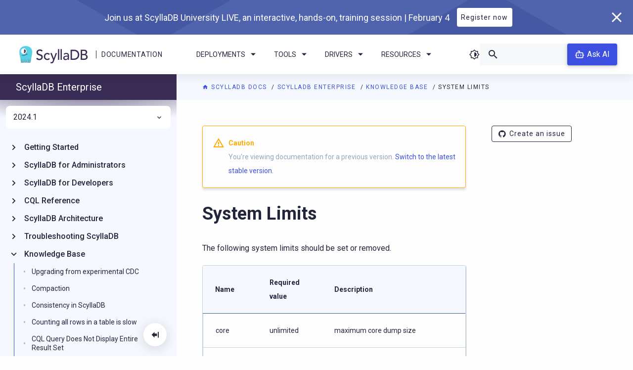

--- FILE ---
content_type: text/html; charset=utf-8
request_url: https://enterprise.docs.scylladb.com/branch-2024.1/kb/system-limits.html
body_size: 10879
content:


<!DOCTYPE html>
<html class="no-js" lang="en" style="visibility: hidden;">
    
    

    <head>
        <meta charset="utf-8" />
        <meta name="viewport" content="width=device-width initial-scale=1" />
        <meta http-equiv="X-UA-Compatible" content="IE=edge" />
        <title>
             System Limits | ScyllaDB Docs 
        </title>
        <meta name="description" content="ScyllaDB is an Apache Cassandra-compatible NoSQL data store that can handle 1 million transactions per second on a single server." />
        <link rel="icon" href="../_static/img/favicon.ico" type="image/x-icon" />
        <link rel="icon" href="../_static/img/favicon-32x32.png" sizes="32x32" />
        <link rel="icon" href="../_static/img/favicon-228x228.png" sizes="192x192" />
        <link rel="apple-touch-icon" href="../_static/img/favicon-228x228.png" />
        <meta name="msapplication-TileImage" href="../_static/img/favicon-228x228.png" />

        
            
            
        

        
            
            <link rel="canonical" href="https://enterprise.docs.scylladb.com/stable/kb/system-limits.html"/>
        

        <link rel="author" href="mailto:info@scylladb.com" />

        
            
        <!-- increase expertrec loading priority-->
        <link rel="dns-prefetch" href="https://cse.expertrec.com">

        <!-- increase font loading priority -->
        <link rel="preconnect" href="https://fonts.gstatic.com" crossorigin />
        <link rel="preload" as="style"
              href="https://fonts.googleapis.com/css2?family=Roboto:ital,wght@0,400;0,500;0,700;1,400&display=swap" />

        <!-- async CSS -->
        <link rel="stylesheet" media="print" onload="this.onload=null;this.removeAttribute('media');"
              href="https://fonts.googleapis.com/css2?family=Roboto:ital,wght@0,400;0,500;0,700;1,400&display=swap" />

        <!-- no-JS fallback -->
        <noscript>
            <link rel="stylesheet"
                  href="https://fonts.googleapis.com/css2?family=Roboto:ital,wght@0,400;0,500;0,700;1,400&display=swap" />
        </noscript>

        
            <link rel="stylesheet" href="https://cdn.jsdelivr.net/npm/biel-search@latest/dist/biel-search/biel-search.css">
            <script type="module" src="https://cdn.jsdelivr.net/npm/biel-search@latest/dist/biel-search/biel-search.esm.js"></script>
        

        
            
                <link rel="stylesheet" type="text/css" href="../_static/pygments.css?v=03e43079" />
            
        
            
                <link rel="stylesheet" type="text/css" href="../_static/css/main.css?v=0ebb4bd5" />
            
        
            
                <link rel="stylesheet" type="text/css" href="../_static/sphinx_collapse.css?v=226d88b4" />
            
        
            
                <link rel="stylesheet" type="text/css" href="../_static/copybutton.css?v=76b2166b" />
            
        
            
                <link rel="stylesheet" type="text/css" href="../_static/css/custom.css?v=5a6d8084" />
            
        
    
        
        
    
    
    <meta name="robots" content="noindex">
    
    
            
        <script type="text/javascript" src="../_static/js/runtime.bundle.js"></script>
        <script type="text/javascript" src="../_static/js/main.bundle.js"></script>
        
            
                <script src="../_static/documentation_options.js?v=5929fcd5"></script>
            
        
            
                <script src="../_static/doctools.js?v=9bcbadda"></script>
            
        
            
                <script src="../_static/sphinx_highlight.js?v=dc90522c"></script>
            
        
            
                <script src="../_static/clipboard.min.js?v=a7894cd8"></script>
            
        
            
                <script src="../_static/copybutton.js?v=f281be69"></script>
            
        
    
            
                <meta name='zd-site-verification' content='vxmu9cuap9im5l3c3b891' />
            
            
                <!-- Google Tag Manager docs -->
<script>
    (function (w, d, s, l, i) {
        w[l] = w[l] || [];
        w[l].push({
            "gtm.start": new Date().getTime(),
            event: "gtm.js"
        });
        var f = d.getElementsByTagName(s)[0],
            j = d.createElement(s),
            dl = l != "dataLayer" ? "&l=" + l : "";
        j.async = true;
        j.src = "https://www.googletagmanager.com/gtm.js?id=" + i + dl;
        f.parentNode.insertBefore(j, f);
    })(window, document, "script", "dataLayer", "GTM-54NWVS4");
</script>
<!-- End Google Tag Manager -->

<!-- Google Tag Manager global -->
<script>
    (function (w, d, s, l, i) {
        w[l] = w[l] || [];
        w[l].push({
            "gtm.start": new Date().getTime(),
            event: "gtm.js"
        });
        var f = d.getElementsByTagName(s)[0],
            j = d.createElement(s),
            dl = l != "dataLayer" ? "&l=" + l : "";
        j.async = true;
        j.src = "https://www.googletagmanager.com/gtm.js?id=" + i + dl;
        f.parentNode.insertBefore(j, f);
    })(window, document, "script", "dataLayer", "GTM-T8P2JP");
</script>
<!-- End Google Tag Manager -->

<!-- Expertrec -->
<script>
    var id = "e2077224-9ccf-11e9-a0c9-0242ac130002";
    var ci_search = document.createElement("script");
    ci_search.type = "text/javascript";
    ci_search.async = true;
    ci_search.src = "https://cse.expertrec.com/api/js/ci_common.js?id=" + id;
    var s = document.getElementsByTagName("script")[0];
    s.parentNode.insertBefore(ci_search, s);
</script>
<!-- End Expertrec -->
            
        

    </head>

    <body class="brand-enterprise">
        <section class="promo-banner  promo-banner--hide" style="display: none;">
    <div class="promo-banner-wrapper">
        <div class="promo-banner__content">
            
            <div class="promo-banner__title">ScyllaDB University LIVE, FREE Virtual Training Event | March 21</div>
            <a class="promo-banner__button button button--reverse" href="https://lp.scylladb.com/university-live-2023-03-registration?siteplacement=docs"
               target="_blank" rel="noopener noreferrer">Register for Free</a>
        </div>
        <button class="promo-banner__close">
            <i class="icon-cancel"></i>
        </button>
    </div>
</section>
        <header class="header">
    <div class="header-logo">
        <a class="header-logo__img" href="https://scylladb.com/">
            <img src="../_static/img/scylladb-logo-horizontal.svg" alt="ScyllaDB Documentation Logo" />
        </a>
        <span class="header-logo__bar"></span>
        <a class="header-logo__text" href="https://docs.scylladb.com/">
            Documentation
        </a>
    </div>
    <div class="header-navigation">
        <ul class="dropdown menu scylla-dropdown scylla-dropdown--header" data-dropdown-menu>
            <li class="scylla-dropdown__item">
                <a href="#" class="scylla-dropdown__title">Deployments <i class="chevron icon-arrow-dropdown"></i></a>
                <ul class="menu scylla-dropdown__content">
                    <li>
                        <a href="https://docs.scylladb.com/scylla-cloud/">
                            <i class="icon-docs-cloud"></i>Cloud</a>
                    </li>
                    <li>
                        <a href="https://docs.scylladb.com/manual/">
                            <i class="icon-server"></i>Server</a>
                    </li>
                </ul>
            </li>
            <li class="scylla-dropdown__item">
                <a href="#" class="scylla-dropdown__title">Tools <i class="chevron icon-arrow-dropdown"></i></a>
                <ul class="menu scylla-dropdown__content">
                    <li>
                        <a href="https://manager.docs.scylladb.com/">
                            <i class="icon-docs-manager"></i>ScyllaDB Manager</a>
                    </li>
                    <li>
                        <a href="https://monitoring.docs.scylladb.com/">
                            <i class="icon-docs-monitoring"></i>ScyllaDB
                            Monitoring Stack</a>
                    </li>
                    <li>
                        <a href="https://operator.docs.scylladb.com/">
                            <i class="icon-docs-operator"></i>ScyllaDB Operator
                        </a>
                    </li>
                </ul>
            </li>
            <li class="scylla-dropdown__item">
                <a href="#" class="scylla-dropdown__title">Drivers <i class="chevron icon-arrow-dropdown"></i></a>
                <ul class="menu scylla-dropdown__content">
                    <li>
                        <a href="https://docs.scylladb.com/stable/drivers/cql-drivers">
                            <i class="icon-docs-nsql-guides"></i>CQL Drivers
                        </a>
                    </li>
                    <li>
                        <a href="https://docs.scylladb.com/stable/drivers/dynamo-drivers">
                            <i class="icon-docs-alternator"></i>DynamoDB Drivers
                        </a>

                        <li>
                            <a href="https://docs.scylladb.com/stable/versioning/driver-support">
                                <i class="icon-docs-blog"></i>Supported Driver Versions
                            </a>
                        </li>
                    </li>
                </ul>
            </li>
            <li class="scylla-dropdown__item">
                <a href="#" class="scylla-dropdown__title">Resources
                    <i class="chevron icon-arrow-dropdown"></i></a>
                <ul class="menu scylla-dropdown__content">
                    <li>
                        <a href="https://university.scylladb.com">
                            <i class="icon-university"></i>
                            ScyllaDB University
                        </a>
                    </li>
                    <li>
                        <a href="https://forum.scylladb.com">
                            <i class="icon-docs-community"></i>
                            Community Forum
                        </a>
                    </li>
                    <li>
                        <a href="https://docs.scylladb.com/stable/get-started/develop-with-scylladb/tutorials-example-projects.html">
                            <i class="icon-docs-training"></i>
                            Tutorials
                        </a>
                    </li>
                </ul>
            </li>
        </ul>
        <div class="header-button">
            <a href="https://docs.scylladb.com/manual/stable/getting-started/installation-common/scylla-web-installer.html" class="button"><i class="icon-download me-2"></i> Install</a>
        </div>
    </div>
    <div class="header-search-box">
        <i class="dark-theme-toggler icon-theme"></i>
        <div class="search-box">
            <ci-search></ci-search>
        </div>
        
            <biel-button class="header-ask-ai" project="ddfdo8m94k"
                         header-title="ScyllaDB chatbot (beta)"
                         button-position="default"
                         modal-position="bottom-right"
                         button-style="dark">
                Ask AI
            </biel-button>
        
    </div>
    <div class="side-nav-toggle">
    <i class="dark-theme-toggler icon-theme"></i>
    <div class="side-nav-toggle__button" data-toggle="side-nav">
        <i class="icon-menu"></i>
    </div>
</div>
</header>
        <div class="title"></div>
        <section
            class="layout  layout--sidebar layout--has-secondary-sidebar ">
            <div class="content large-order-2">
                
                    <div class="pre-content">
                        <div class="breadcrumbs">
    <span class="bread__item">
        <a href="https://docs.scylladb.com"
           class="bread__highlight">
            <i class="icon-home"></i> ScyllaDB Docs
        </a>
    </span>
    <span class="bread__item">
        <a href="../overview.html"
           class="bread__highlight">
            ScyllaDB Enterprise
        </a>
    </span>
    
        <span class="bread__item">
            <a href="index.html" class="bread__highlight">
                Knowledge Base
            </a>
        </span>
    
    <span class="bread__item bread__item--last">System Limits</span>
</div>
                    </div>
                
                
                    <div class="sidebar-right-layout">
                        <div class="body-container">
                

                <div class="content-body">
                    
                        
<div class="admonition caution">
    <p class="admonition-title">Caution</p>
    <p>
        You're viewing documentation for a previous version.
        <a href="https://docs.scylladb.com/manual/">Switch to the latest stable version.</a>
    </p>
</div>

                    

                    <section id="system-limits">
<h1>System Limits<a class="headerlink" href="#system-limits" title="Link to this heading">¶</a></h1>
<p>The following system limits should be set or removed.</p>
<table class="docutils align-default">
<thead>
<tr class="row-odd"><th class="head"><p>Name</p></th>
<th class="head"><p>Required value</p></th>
<th class="head"><p>Description</p></th>
</tr>
</thead>
<tbody>
<tr class="row-even"><td><p>core</p></td>
<td><p>unlimited</p></td>
<td><p>maximum core dump size</p></td>
</tr>
<tr class="row-odd"><td><p>memlock</p></td>
<td><p>unlimited</p></td>
<td><p>maximum locked-in-memory address space</p></td>
</tr>
<tr class="row-even"><td><p>nofile</p></td>
<td><p>200000</p></td>
<td><p>maximum number of open file descriptors</p></td>
</tr>
<tr class="row-odd"><td><p>as</p></td>
<td><p>unlimited</p></td>
<td><p>address space limit</p></td>
</tr>
<tr class="row-even"><td><p>nproc</p></td>
<td><p>8096</p></td>
<td><p>maximum number of processes</p></td>
</tr>
</tbody>
</table>
<p>This configuration is provided in the file <code class="code docutils literal notranslate"><span class="pre">/etc/security/limits.d/scylla.conf</span></code>.</p>
</section>

                </div>
                
                    <div class="post-content">
                        
    <div class="feedback-container">
        <p class="feedback-container__title">Was this page helpful?</p>
        <span data-tooltip tabindex="1" title="Yes" data-position="top">
            <button class="feedback-container__button" id="feedback-positive">
                <i class="feedback-container__icon icon-docs-thumbs-up"></i>
            </button>
        </span>
        <span data-tooltip tabindex="1" title="No" data-position="top">
            <button class="feedback-container__button" id="feedback-negative">
                <i class="feedback-container__icon icon-docs-thumbs-down"></i>
            </button>
        </span>
        <div class="feedback-container__message" id="feedback-message"></div>
    </div>

    <script>
        function resetFeedbackButtonActive() {
            const feedbackButtons = document.getElementsByClassName('feedback-container__button');
            for (let i = 0; i < feedbackButtons.length; i++) {
                feedbackButtons[i].classList.remove('active');
            }
        }

        function showMessage(liked) {
            const feedbackMessage = document.getElementById('feedback-message');
            const themeGithubRepository = true;
            let message = 'Great! Thanks for your feedback.';
            if (themeGithubRepository && !liked) {
                message = "Thanks for your feedback! Please don't hesitate to <a href='https://github.com/scylladb/scylladb/issues/new?title=docs:%20Issue on page System Limits&&body=I%20would%20like%20to%20report%20an%20issue%20on%20page%20https://enterprise.docs.scylladb.com/branch-2024.1/kb/system-limits%0A%0A%23%23%23%20Problem%0A%0A%23%23%23%20%20Suggest%20a%20fix&labels=type/documentation'>create an issue</a> if you have any suggestions on how we can improve.";
            }
            feedbackMessage.innerHTML = message;
        }

        function sendGaEvent(liked) {
            const event_label = liked ? "positive" : "negative";
            const event = "feedback_" + event_label;
            window.dataLayer = window.dataLayer || [];
            window.dataLayer.push({
                'event': event,
            });
        }

        const positiveFeebackButton = document.getElementById('feedback-positive');
        const negativeFeedbackButton = document.getElementById('feedback-negative');

        positiveFeebackButton.addEventListener('click', function() {
            resetFeedbackButtonActive();
            sendGaEvent(true);
            showMessage(true);
            positiveFeebackButton.classList.add('active');
        });

        negativeFeedbackButton.addEventListener('click', function() {
            resetFeedbackButtonActive();
            sendGaEvent(false);
            showMessage(false);
            negativeFeedbackButton.classList.add('active');
        });
    </script>

                        <div class="content-navigation">
    <div class="navigation navigation--prev">
        
            <a class="navigation__link" href="stop-local-repair.html">
                <button class="navigation__button">
                    <i class="icon-chevron-left"></i>
                </button>
                <div class="navigation__title">
                    <span class="colored">PREVIOUS</span> <br />Stopping a local repair
                </div>
            </a>
        
    </div>
    <div class="navigation navigation--next">
        
            <a class="navigation__link" href="tombstones-flush.html">
                <div class="navigation__title">
                    <span class="colored">NEXT</span> <br />How to flush old tombstones from a table
                </div>
                <button class="navigation__button">
                    <i class="icon-chevron-right"></i>
                </button>
            </a>
        
    </div>
</div>
                        <!-- Post content text -->
                    </div>
                

                
                    </div>
                    <div class="sidebar-right large-order-3">
                        <div class="secondary-side-nav custom-scroll-bar">
    
    <ul class="contribute">
        <li class="contribute__item">
            <a class="button button-sm" href="https://github.com/scylladb/scylladb/issues/new?title=docs:%20Issue on page System Limits&&body=I%20would%20like%20to%20report%20an%20issue%20on%20page%20https://enterprise.docs.scylladb.com/branch-2024.1/kb/system-limits%0A%0A%23%23%23%20Problem%0A%0A%23%23%23%20%20Suggest%20a%20fix&labels=type/documentation"
               target="_blank">
                <i class="icon-github" aria-hidden="true"></i>Create an issue
            </a>
        </li>
        
    </ul>

    
</div>
                    </div>
                    </div>
                
            </div>
            <div class="sidebar-left  large-order-1">
                
                    
                        <div id="side-nav" class="side-nav custom-scroll-bar" data-closable data-toggler=".show">
    <button class="collapsible-button">
        <i class="icon-docs-menu-collapse"></i>
    </button>
    <div class="side-nav-content custom-scroll-bar">
        <div class="side-nav__title">
            <a href="../overview.html">ScyllaDB Enterprise</a>
        </div>
        <div class="side-nav__search">
            <div class="search-box">
                <ci-search></ci-search>
            </div>
        </div>
        <div class="side-nav__versions"><ul class="dropdown menu scylla-dropdown scylla-dropdown--versions" data-dropdown-menu>
    <li class="scylla-dropdown__item">
        <a class="scylla-dropdown__title" href="#">
            
                2024.1
            
            <i class="chevron icon-docs-chevron-right"></i>
        </a>
        <ul class="menu scylla-dropdown__content">
            
                
            
                
                    <li>
                        <a href="../../stable/kb/system-limits.html">2024.2</a>
                    </li>
                
            
                
                    <li>
                        <a href="system-limits.html">2024.1</a>
                    </li>
                
            
                
                    <li>
                        <a href="../../branch-2023.1/kb/system-limits.html">2023.1</a>
                    </li>
                
            
                
                    <li>
                        <a href="../../branch-2022.2/kb/system-limits.html">2022.2</a>
                    </li>
                
            
            
        </ul>
    </li>
</ul></div>
        <div class="side-nav__content">
            <ul class="current">
<li class="toctree-l1 has-children"><a class="reference internal" href="../getting-started/index.html">Getting Started</a><input class="toctree-checkbox" id="toctree-checkbox-1" name="toctree-checkbox-1" type="checkbox"/><label for="toctree-checkbox-1"><i class="icon-chevron-right"></i></label><div class="break"></div><ul>
<li class="toctree-l2 has-children"><a class="reference internal" href="../getting-started/install-scylla-enterprise/index.html">Install ScyllaDB Enterprise</a><input class="toctree-checkbox" id="toctree-checkbox-2" name="toctree-checkbox-2" type="checkbox"/><label for="toctree-checkbox-2"><i class="icon-chevron-right"></i></label><div class="break"></div><ul>
<li class="toctree-l3"><a class="reference internal" href="../getting-started/installation-common/scylla-web-installer.html">ScyllaDB Web Installer for Linux</a></li>
<li class="toctree-l3"><a class="reference internal" href="../getting-started/installation-common/unified-installer.html">Install ScyllaDB Without root Privileges</a></li>
<li class="toctree-l3"><a class="reference internal" href="../getting-started/installation-common/air-gapped-install.html">Air-gapped Server Installation</a></li>
<li class="toctree-l3"><a class="reference internal" href="../getting-started/installation-common/disable-housekeeping.html">ScyllaDB Housekeeping and how to disable it</a></li>
<li class="toctree-l3"><a class="reference internal" href="../getting-started/installation-common/dev-mod.html">ScyllaDB Developer Mode</a></li>
<li class="toctree-l3"><a class="reference internal" href="../getting-started/install-scylla-enterprise/launch-on-aws.html">Launch ScyllaDB on AWS</a></li>
<li class="toctree-l3"><a class="reference internal" href="../getting-started/install-scylla-enterprise/launch-on-gcp.html">Launch ScyllaDB on GCP</a></li>
<li class="toctree-l3"><a class="reference internal" href="../getting-started/install-scylla-enterprise/launch-on-azure.html">Launch ScyllaDB on Azure</a></li>
</ul>
</li>
<li class="toctree-l2"><a class="reference internal" href="../getting-started/configure.html">Configure ScyllaDB</a></li>
<li class="toctree-l2"><a class="reference internal" href="../getting-started/config-commands.html">ScyllaDB Configuration Reference</a></li>
<li class="toctree-l2 has-children"><a class="reference internal" href="../getting-started/requirements.html">ScyllaDB Requirements</a><input class="toctree-checkbox" id="toctree-checkbox-3" name="toctree-checkbox-3" type="checkbox"/><label for="toctree-checkbox-3"><i class="icon-chevron-right"></i></label><div class="break"></div><ul>
<li class="toctree-l3"><a class="reference internal" href="../getting-started/system-requirements.html">System Requirements</a></li>
<li class="toctree-l3"><a class="reference internal" href="../getting-started/os-support.html">OS Support by Linux Distributions and Version</a></li>
<li class="toctree-l3"><a class="reference internal" href="../getting-started/cloud-instance-recommendations.html">Cloud Instance Recommendations</a></li>
<li class="toctree-l3"><a class="reference internal" href="../getting-started/scylla-in-a-shared-environment.html">ScyllaDB in a Shared Environment</a></li>
</ul>
</li>
<li class="toctree-l2 has-children"><a class="reference internal" href="../using-scylla/migrate-scylla.html">Migrate to ScyllaDB</a><input class="toctree-checkbox" id="toctree-checkbox-4" name="toctree-checkbox-4" type="checkbox"/><label for="toctree-checkbox-4"><i class="icon-chevron-right"></i></label><div class="break"></div><ul>
<li class="toctree-l3"><a class="reference internal" href="../operating-scylla/procedures/cassandra-to-scylla-migration-process.html">Migration Process from Cassandra to Scylla</a></li>
<li class="toctree-l3"><a class="reference internal" href="../using-scylla/cassandra-compatibility.html">Scylla and Apache Cassandra Compatibility</a></li>
<li class="toctree-l3"><a class="reference internal" href="../using-scylla/mig-tool-review.html">Migration Tools Overview</a></li>
</ul>
</li>
<li class="toctree-l2 has-children"><a class="reference internal" href="../using-scylla/integrations/index.html">Integration Solutions</a><input class="toctree-checkbox" id="toctree-checkbox-5" name="toctree-checkbox-5" type="checkbox"/><label for="toctree-checkbox-5"><i class="icon-chevron-right"></i></label><div class="break"></div><ul>
<li class="toctree-l3"><a class="reference internal" href="../using-scylla/integrations/integration-spark.html">Integrate Scylla with Spark</a></li>
<li class="toctree-l3"><a class="reference internal" href="../using-scylla/integrations/integration-kairos.html">Integrate Scylla with KairosDB</a></li>
<li class="toctree-l3"><a class="reference internal" href="../using-scylla/integrations/integration-presto.html">Integrate ScyllaDB with Presto</a></li>
<li class="toctree-l3"><a class="reference internal" href="../using-scylla/integrations/integration-elasticsearch.html">Integrate Scylla with Elasticsearch</a></li>
<li class="toctree-l3"><a class="reference internal" href="../using-scylla/integrations/integration-k8.html">Integrate Scylla with Kubernetes</a></li>
<li class="toctree-l3"><a class="reference internal" href="../using-scylla/integrations/integration-janus.html">Integrate Scylla with the JanusGraph Graph Data System</a></li>
<li class="toctree-l3"><a class="reference internal" href="../using-scylla/integrations/integration-datadog.html">Integrate Scylla with DataDog</a></li>
<li class="toctree-l3"><a class="reference internal" href="../using-scylla/integrations/integration-kafka.html">Integrate Scylla with Kafka</a></li>
<li class="toctree-l3"><a class="reference internal" href="../using-scylla/integrations/integration-iota.html">Integrate Scylla with IOTA Chronicle</a></li>
<li class="toctree-l3"><a class="reference internal" href="../using-scylla/integrations/integration-spring.html">Integrate Scylla with Spring</a></li>
<li class="toctree-l3"><a class="reference internal" href="../using-scylla/integrations/sink-kafka-connector.html">Shard-Aware Kafka Connector for Scylla</a></li>
<li class="toctree-l3"><a class="reference internal" href="../using-scylla/integrations/integration-ansible.html">Install Scylla with Ansible</a></li>
<li class="toctree-l3"><a class="reference internal" href="../using-scylla/integrations/integration-databricks.html">Integrate Scylla with Databricks</a></li>
<li class="toctree-l3"><a class="reference internal" href="../using-scylla/integrations/integration-jaeger.html">Integrate Scylla with Jaeger Server</a></li>
<li class="toctree-l3"><a class="reference internal" href="../using-scylla/integrations/integration-mindsdb.html">Integrate Scylla with MindsDB</a></li>
</ul>
</li>
<li class="toctree-l2"><a class="reference internal" href="../getting-started/tutorials.html">Tutorials</a></li>
</ul>
</li>
<li class="toctree-l1 has-children"><a class="reference internal" href="../operating-scylla/index.html">ScyllaDB for Administrators</a><input class="toctree-checkbox" id="toctree-checkbox-6" name="toctree-checkbox-6" type="checkbox"/><label for="toctree-checkbox-6"><i class="icon-chevron-right"></i></label><div class="break"></div><ul>
<li class="toctree-l2"><a class="reference internal" href="../operating-scylla/admin.html">Administration Guide</a></li>
<li class="toctree-l2 has-children"><a class="reference internal" href="../operating-scylla/procedures/index.html">Procedures</a><input class="toctree-checkbox" id="toctree-checkbox-7" name="toctree-checkbox-7" type="checkbox"/><label for="toctree-checkbox-7"><i class="icon-chevron-right"></i></label><div class="break"></div><ul>
<li class="toctree-l3"><a class="reference internal" href="../operating-scylla/procedures/cluster-management/index.html">Cluster Management</a></li>
<li class="toctree-l3"><a class="reference internal" href="../operating-scylla/procedures/backup-restore/index.html">Backup &amp; Restore</a></li>
<li class="toctree-l3"><a class="reference internal" href="../operating-scylla/procedures/config-change/index.html">Change Configuration</a></li>
<li class="toctree-l3"><a class="reference internal" href="../operating-scylla/procedures/maintenance/index.html">Maintenance</a></li>
<li class="toctree-l3"><a class="reference internal" href="../operating-scylla/procedures/tips/index.html">Best Practices</a></li>
<li class="toctree-l3"><a class="reference internal" href="../operating-scylla/benchmarking-scylla.html">Benchmarking Scylla</a></li>
<li class="toctree-l3"><a class="reference internal" href="../operating-scylla/procedures/cassandra-to-scylla-migration-process.html">Migrate from Cassandra to Scylla</a></li>
<li class="toctree-l3"><a class="reference internal" href="../getting-started/installation-common/disable-housekeeping.html">Disable Housekeeping</a></li>
</ul>
</li>
<li class="toctree-l2 has-children"><a class="reference internal" href="../operating-scylla/security/index.html">Security</a><input class="toctree-checkbox" id="toctree-checkbox-8" name="toctree-checkbox-8" type="checkbox"/><label for="toctree-checkbox-8"><i class="icon-chevron-right"></i></label><div class="break"></div><ul>
<li class="toctree-l3"><a class="reference internal" href="../operating-scylla/security/security-checklist.html">ScyllaDB Security Checklist</a></li>
<li class="toctree-l3"><a class="reference internal" href="../operating-scylla/security/authentication.html">Enable Authentication</a></li>
<li class="toctree-l3"><a class="reference internal" href="../operating-scylla/security/runtime-authentication.html">Enable and Disable Authentication Without Downtime</a></li>
<li class="toctree-l3"><a class="reference internal" href="../operating-scylla/security/create-superuser.html">Creating a Custom Superuser</a></li>
<li class="toctree-l3"><a class="reference internal" href="../operating-scylla/security/gen-cqlsh-file.html">Generate a cqlshrc File</a></li>
<li class="toctree-l3"><a class="reference internal" href="../troubleshooting/password-reset.html">Reset Authenticator Password</a></li>
<li class="toctree-l3"><a class="reference internal" href="../operating-scylla/security/enable-authorization.html">Enable Authorization</a></li>
<li class="toctree-l3"><a class="reference internal" href="../operating-scylla/security/authorization.html">Grant Authorization CQL Reference</a></li>
<li class="toctree-l3"><a class="reference internal" href="../operating-scylla/security/certificate-authentication.html">Certificate-based Authentication</a></li>
<li class="toctree-l3"><a class="reference internal" href="../operating-scylla/security/rbac-usecase.html">Role Based Access Control (RBAC)</a></li>
<li class="toctree-l3"><a class="reference internal" href="../operating-scylla/security/auditing.html">ScyllaDB Auditing Guide</a></li>
<li class="toctree-l3"><a class="reference internal" href="../operating-scylla/security/client-node-encryption.html">Encryption: Data in Transit Client to Node</a></li>
<li class="toctree-l3"><a class="reference internal" href="../operating-scylla/security/node-node-encryption.html">Encryption: Data in Transit Node to Node</a></li>
<li class="toctree-l3"><a class="reference internal" href="../operating-scylla/security/generate-certificate.html">Generating a self-signed Certificate Chain Using openssl</a></li>
<li class="toctree-l3"><a class="reference internal" href="../operating-scylla/security/encryption-at-rest.html">Encryption at Rest</a></li>
<li class="toctree-l3"><a class="reference internal" href="../operating-scylla/security/ldap-authentication.html">LDAP Authentication</a></li>
<li class="toctree-l3"><a class="reference internal" href="../operating-scylla/security/ldap-authorization.html">LDAP Authorization (Role Management)</a></li>
</ul>
</li>
<li class="toctree-l2 has-children"><a class="reference internal" href="../operating-scylla/admin-tools/index.html">Admin Tools</a><input class="toctree-checkbox" id="toctree-checkbox-9" name="toctree-checkbox-9" type="checkbox"/><label for="toctree-checkbox-9"><i class="icon-chevron-right"></i></label><div class="break"></div><ul>
<li class="toctree-l3"><a class="reference internal" href="../operating-scylla/nodetool.html">Nodetool Reference</a></li>
<li class="toctree-l3"><a class="reference internal" href="../cql/cqlsh.html">CQLSh</a></li>
<li class="toctree-l3"><a class="reference internal" href="../operating-scylla/rest.html">REST</a></li>
<li class="toctree-l3"><a class="reference internal" href="../using-scylla/tracing.html">Tracing</a></li>
<li class="toctree-l3"><a class="reference internal" href="../operating-scylla/admin-tools/scylla-sstable.html">Scylla SStable</a></li>
<li class="toctree-l3"><a class="reference internal" href="../operating-scylla/admin-tools/scylla-types.html">Scylla Types</a></li>
<li class="toctree-l3"><a class="reference internal" href="../operating-scylla/admin-tools/sstableloader.html">SSTableLoader</a></li>
<li class="toctree-l3"><a class="reference internal" href="../operating-scylla/admin-tools/cassandra-stress.html">cassandra-stress</a></li>
<li class="toctree-l3"><a class="reference internal" href="../operating-scylla/admin-tools/sstabledump.html">SSTabledump</a></li>
<li class="toctree-l3"><a class="reference internal" href="../operating-scylla/admin-tools/sstable2json.html">SSTable2json</a></li>
<li class="toctree-l3"><a class="reference internal" href="../operating-scylla/admin-tools/sstablemetadata.html">SSTableMetadata</a></li>
<li class="toctree-l3"><a class="reference internal" href="../getting-started/logging.html">Scylla Logs</a></li>
<li class="toctree-l3"><a class="reference internal" href="../operating-scylla/admin-tools/perftune.html">Seastar Perftune</a></li>
<li class="toctree-l3"><a class="reference internal" href="../operating-scylla/admin-tools/virtual-tables.html">Virtual Tables</a></li>
<li class="toctree-l3"><a class="reference internal" href="../operating-scylla/admin-tools/select-from-mutation-fragments.html">SELECT * FROM MUTATION_FRAGMENTS() Statement</a></li>
</ul>
</li>
<li class="toctree-l2"><a class="reference external" href="https://monitoring.docs.scylladb.com/">ScyllaDB Monitoring Stack</a></li>
<li class="toctree-l2"><a class="reference external" href="https://operator.docs.scylladb.com/">ScyllaDB Operator</a></li>
<li class="toctree-l2"><a class="reference external" href="https://manager.docs.scylladb.com/">ScyllaDB Manager</a></li>
<li class="toctree-l2 has-children"><a class="reference internal" href="../upgrade/index.html">Upgrade Procedures</a><input class="toctree-checkbox" id="toctree-checkbox-10" name="toctree-checkbox-10" type="checkbox"/><label for="toctree-checkbox-10"><i class="icon-chevron-right"></i></label><div class="break"></div><ul>
<li class="toctree-l3"><a class="reference internal" href="../upgrade/scylladb-versioning.html">ScyllaDB Versioning</a></li>
<li class="toctree-l3"><a class="reference internal" href="../upgrade/upgrade-enterprise/index.html">ScyllaDB Enterprise</a></li>
<li class="toctree-l3"><a class="reference internal" href="../upgrade/upgrade-to-enterprise/index.html">ScyllaDB Open Source to ScyllaDB Enterprise</a></li>
<li class="toctree-l3"><a class="reference internal" href="../upgrade/ami-upgrade.html">ScyllaDB Image</a></li>
</ul>
</li>
<li class="toctree-l2 has-children"><a class="reference internal" href="../operating-scylla/system-configuration/index.html">System Configuration</a><input class="toctree-checkbox" id="toctree-checkbox-11" name="toctree-checkbox-11" type="checkbox"/><label for="toctree-checkbox-11"><i class="icon-chevron-right"></i></label><div class="break"></div><ul>
<li class="toctree-l3"><a class="reference internal" href="../getting-started/system-configuration.html">System Configuration Guide</a></li>
<li class="toctree-l3"><a class="reference internal" href="../operating-scylla/admin.html">scylla.yaml</a></li>
<li class="toctree-l3"><a class="reference internal" href="../operating-scylla/system-configuration/snitch.html">ScyllaDB Snitches</a></li>
</ul>
</li>
<li class="toctree-l2"><a class="reference internal" href="../operating-scylla/benchmarking-scylla.html">Benchmarking ScyllaDB</a></li>
<li class="toctree-l2"><a class="reference internal" href="../operating-scylla/diagnostics.html">ScyllaDB Diagnostic Tools</a></li>
</ul>
</li>
<li class="toctree-l1 has-children"><a class="reference internal" href="../using-scylla/index.html">ScyllaDB for Developers</a><input class="toctree-checkbox" id="toctree-checkbox-12" name="toctree-checkbox-12" type="checkbox"/><label for="toctree-checkbox-12"><i class="icon-chevron-right"></i></label><div class="break"></div><ul>
<li class="toctree-l2 has-children"><a class="reference internal" href="../using-scylla/learn.html">Learn To Use ScyllaDB</a><input class="toctree-checkbox" id="toctree-checkbox-13" name="toctree-checkbox-13" type="checkbox"/><label for="toctree-checkbox-13"><i class="icon-chevron-right"></i></label><div class="break"></div><ul>
<li class="toctree-l3"><a class="reference external" href="https://university.scylladb.com/">ScyllaDB University</a></li>
<li class="toctree-l3"><a class="reference external" href="https://university.scylladb.com/available-courses/">Course catalog</a></li>
<li class="toctree-l3"><a class="reference external" href="https://university.scylladb.com/courses/scylla-essentials-overview/">ScyllaDB Essentials</a></li>
<li class="toctree-l3"><a class="reference external" href="https://university.scylladb.com/courses/data-modeling/lessons/basic-data-modeling-2/">Basic Data Modeling</a></li>
<li class="toctree-l3"><a class="reference external" href="https://university.scylladb.com/courses/data-modeling/lessons/advanced-data-modeling/">Advanced Data Modeling</a></li>
<li class="toctree-l3"><a class="reference external" href="https://university.scylladb.com/courses/the-mutant-monitoring-system-training-course/">MMS - Learn by Example</a></li>
<li class="toctree-l3"><a class="reference external" href="https://iot.scylladb.com/">Care-Pet an IoT Use Case and Example</a></li>
</ul>
</li>
<li class="toctree-l2"><a class="reference internal" href="../using-scylla/alternator/index.html">Scylla Alternator</a></li>
<li class="toctree-l2 has-children"><a class="reference internal" href="../using-scylla/features.html">Scylla Features</a><input class="toctree-checkbox" id="toctree-checkbox-14" name="toctree-checkbox-14" type="checkbox"/><label for="toctree-checkbox-14"><i class="icon-chevron-right"></i></label><div class="break"></div><ul>
<li class="toctree-l3"><a class="reference internal" href="../using-scylla/features-open-source.html">Scylla Open Source Features</a></li>
<li class="toctree-l3"><a class="reference internal" href="../using-scylla/features-ent.html">Scylla Enterprise Features</a></li>
</ul>
</li>
<li class="toctree-l2 has-children"><a class="reference internal" href="../using-scylla/drivers/index.html">Scylla Drivers</a><input class="toctree-checkbox" id="toctree-checkbox-15" name="toctree-checkbox-15" type="checkbox"/><label for="toctree-checkbox-15"><i class="icon-chevron-right"></i></label><div class="break"></div><ul>
<li class="toctree-l3"><a class="reference internal" href="../using-scylla/drivers/cql-drivers/index.html">Scylla CQL Drivers</a></li>
<li class="toctree-l3"><a class="reference internal" href="../using-scylla/drivers/dynamo-drivers/index.html">Scylla DynamoDB Drivers</a></li>
</ul>
</li>
<li class="toctree-l2"><a class="reference internal" href="../using-scylla/workload-attributes.html">Workload Attributes</a></li>
</ul>
</li>
<li class="toctree-l1 has-children"><a class="reference internal" href="../cql/index.html">CQL Reference</a><input class="toctree-checkbox" id="toctree-checkbox-16" name="toctree-checkbox-16" type="checkbox"/><label for="toctree-checkbox-16"><i class="icon-chevron-right"></i></label><div class="break"></div><ul>
<li class="toctree-l2"><a class="reference internal" href="../cql/cqlsh.html">CQLSh: the CQL shell</a></li>
<li class="toctree-l2"><a class="reference internal" href="../cql/appendices.html">Appendices</a></li>
<li class="toctree-l2"><a class="reference internal" href="../cql/compaction.html">Compaction</a></li>
<li class="toctree-l2"><a class="reference internal" href="../cql/consistency.html">Consistency Levels</a></li>
<li class="toctree-l2"><a class="reference internal" href="../cql/consistency-calculator.html">Consistency Level Calculator</a></li>
<li class="toctree-l2"><a class="reference internal" href="../cql/ddl.html">Data Definition</a></li>
<li class="toctree-l2 has-children"><a class="reference internal" href="../cql/dml.html">Data Manipulation</a><input class="toctree-checkbox" id="toctree-checkbox-17" name="toctree-checkbox-17" type="checkbox"/><label for="toctree-checkbox-17"><i class="icon-chevron-right"></i></label><div class="break"></div><ul>
<li class="toctree-l3"><a class="reference internal" href="../cql/dml/select.html">SELECT</a></li>
<li class="toctree-l3"><a class="reference internal" href="../cql/dml/insert.html">INSERT</a></li>
<li class="toctree-l3"><a class="reference internal" href="../cql/dml/update.html">UPDATE</a></li>
<li class="toctree-l3"><a class="reference internal" href="../cql/dml/delete.html">DELETE</a></li>
<li class="toctree-l3"><a class="reference internal" href="../cql/dml/batch.html">BATCH</a></li>
</ul>
</li>
<li class="toctree-l2"><a class="reference internal" href="../cql/types.html">Data Types</a></li>
<li class="toctree-l2"><a class="reference internal" href="../cql/definitions.html">Definitions</a></li>
<li class="toctree-l2"><a class="reference internal" href="../cql/secondary-indexes.html">Global Secondary Indexes</a></li>
<li class="toctree-l2"><a class="reference internal" href="../cql/time-to-live.html">Expiring Data with Time to Live (TTL)</a></li>
<li class="toctree-l2"><a class="reference internal" href="../cql/functions.html">Functions</a></li>
<li class="toctree-l2"><a class="reference internal" href="../cql/wasm.html">Wasm support for user-defined functions</a></li>
<li class="toctree-l2"><a class="reference internal" href="../cql/json.html">JSON Support</a></li>
<li class="toctree-l2"><a class="reference internal" href="../cql/mv.html">Materialized Views</a></li>
<li class="toctree-l2"><a class="reference internal" href="../cql/non-reserved-keywords.html">Non-Reserved CQL Keywords</a></li>
<li class="toctree-l2"><a class="reference internal" href="../cql/reserved-keywords.html">Reserved CQL Keywords</a></li>
<li class="toctree-l2"><a class="reference internal" href="../cql/cql-extensions.html">ScyllaDB CQL Extensions</a></li>
</ul>
</li>
<li class="toctree-l1 has-children"><a class="reference internal" href="../architecture/index.html">ScyllaDB Architecture</a><input class="toctree-checkbox" id="toctree-checkbox-18" name="toctree-checkbox-18" type="checkbox"/><label for="toctree-checkbox-18"><i class="icon-chevron-right"></i></label><div class="break"></div><ul>
<li class="toctree-l2"><a class="reference internal" href="../architecture/ringarchitecture/index.html">ScyllaDB Ring Architecture</a></li>
<li class="toctree-l2"><a class="reference internal" href="../architecture/architecture-fault-tolerance.html">ScyllaDB Fault Tolerance</a></li>
<li class="toctree-l2"><a class="reference internal" href="../architecture/console-CL-full-demo.html">Consistency Level Console Demo</a></li>
<li class="toctree-l2 has-children"><a class="reference internal" href="../architecture/anti-entropy/index.html">ScyllaDB Anti-Entropy</a><input class="toctree-checkbox" id="toctree-checkbox-19" name="toctree-checkbox-19" type="checkbox"/><label for="toctree-checkbox-19"><i class="icon-chevron-right"></i></label><div class="break"></div><ul>
<li class="toctree-l3"><a class="reference internal" href="../architecture/anti-entropy/hinted-handoff.html">Scylla Hinted Handoff</a></li>
<li class="toctree-l3"><a class="reference internal" href="../architecture/anti-entropy/read-repair.html">Scylla Read Repair</a></li>
<li class="toctree-l3"><a class="reference internal" href="../operating-scylla/procedures/maintenance/repair.html">Scylla Repair</a></li>
</ul>
</li>
<li class="toctree-l2 has-children"><a class="reference internal" href="../architecture/sstable/index.html">SSTable</a><input class="toctree-checkbox" id="toctree-checkbox-20" name="toctree-checkbox-20" type="checkbox"/><label for="toctree-checkbox-20"><i class="icon-chevron-right"></i></label><div class="break"></div><ul>
<li class="toctree-l3"><a class="reference internal" href="../architecture/sstable/sstable2/index.html">ScyllaDB SSTable - 2.x</a></li>
<li class="toctree-l3"><a class="reference internal" href="../architecture/sstable/sstable3/index.html">ScyllaDB SSTable - 3.x</a></li>
</ul>
</li>
<li class="toctree-l2"><a class="reference internal" href="../architecture/compaction/compaction-strategies.html">Compaction Strategies</a></li>
<li class="toctree-l2"><a class="reference internal" href="../architecture/raft.html">Raft Consensus Algorithm in ScyllaDB</a></li>
</ul>
</li>
<li class="toctree-l1 has-children"><a class="reference internal" href="../troubleshooting/index.html">Troubleshooting ScyllaDB</a><input class="toctree-checkbox" id="toctree-checkbox-21" name="toctree-checkbox-21" type="checkbox"/><label for="toctree-checkbox-21"><i class="icon-chevron-right"></i></label><div class="break"></div><ul>
<li class="toctree-l2 has-children"><a class="reference internal" href="../troubleshooting/support/index.html">Errors and Support</a><input class="toctree-checkbox" id="toctree-checkbox-22" name="toctree-checkbox-22" type="checkbox"/><label for="toctree-checkbox-22"><i class="icon-chevron-right"></i></label><div class="break"></div><ul>
<li class="toctree-l3"><a class="reference internal" href="../troubleshooting/report-scylla-problem.html">Report a Scylla problem</a></li>
<li class="toctree-l3"><a class="reference internal" href="../troubleshooting/error-messages/index.html">Error Messages</a></li>
<li class="toctree-l3"><a class="reference internal" href="../troubleshooting/log-level.html">Change Log Level</a></li>
</ul>
</li>
<li class="toctree-l2 has-children"><a class="reference internal" href="../troubleshooting/startup/index.html">ScyllaDB Startup</a><input class="toctree-checkbox" id="toctree-checkbox-23" name="toctree-checkbox-23" type="checkbox"/><label for="toctree-checkbox-23"><i class="icon-chevron-right"></i></label><div class="break"></div><ul>
<li class="toctree-l3"><a class="reference internal" href="../troubleshooting/change-ownership.html">Ownership Problems</a></li>
<li class="toctree-l3"><a class="reference internal" href="../troubleshooting/scylla-wont-start.html">Scylla will not Start</a></li>
<li class="toctree-l3"><a class="reference internal" href="../troubleshooting/python-error-no-module-named-yaml.html">Scylla Python Script broken</a></li>
</ul>
</li>
<li class="toctree-l2 has-children"><a class="reference internal" href="../troubleshooting/upgrade/index.html">Upgrade</a><input class="toctree-checkbox" id="toctree-checkbox-24" name="toctree-checkbox-24" type="checkbox"/><label for="toctree-checkbox-24"><i class="icon-chevron-right"></i></label><div class="break"></div><ul>
<li class="toctree-l3"><a class="reference internal" href="../troubleshooting/missing-dotmount-files.html">Inaccessible configuration files after ScyllaDB upgrade</a></li>
</ul>
</li>
<li class="toctree-l2 has-children"><a class="reference internal" href="../troubleshooting/cluster/index.html">Cluster and Node</a><input class="toctree-checkbox" id="toctree-checkbox-25" name="toctree-checkbox-25" type="checkbox"/><label for="toctree-checkbox-25"><i class="icon-chevron-right"></i></label><div class="break"></div><ul>
<li class="toctree-l3"><a class="reference internal" href="../troubleshooting/failed-decommission.html">Failed Decommission Problem</a></li>
<li class="toctree-l3"><a class="reference internal" href="../troubleshooting/timeouts.html">Cluster Timeouts</a></li>
<li class="toctree-l3"><a class="reference internal" href="../troubleshooting/node-joined-without-any-data.html">Node Joined With No Data</a></li>
<li class="toctree-l3"><a class="reference internal" href="../troubleshooting/nodetool-memory-read-timeout.html">SocketTimeoutException</a></li>
<li class="toctree-l3"><a class="reference internal" href="../troubleshooting/nodetool-nullpointerexception.html">NullPointerException</a></li>
<li class="toctree-l3"><a class="reference internal" href="../troubleshooting/failed-schema-sync.html">Failed Schema Sync</a></li>
</ul>
</li>
<li class="toctree-l2 has-children"><a class="reference internal" href="../troubleshooting/modeling/index.html">Data Modeling</a><input class="toctree-checkbox" id="toctree-checkbox-26" name="toctree-checkbox-26" type="checkbox"/><label for="toctree-checkbox-26"><i class="icon-chevron-right"></i></label><div class="break"></div><ul>
<li class="toctree-l3"><a class="reference internal" href="../troubleshooting/large-partition-table.html">Scylla Large Partitions Table</a></li>
<li class="toctree-l3"><a class="reference internal" href="../troubleshooting/large-rows-large-cells-tables.html">Scylla Large Rows and Cells Table</a></li>
<li class="toctree-l3"><a class="reference internal" href="../troubleshooting/debugging-large-partition.html">Large Partitions Hunting</a></li>
</ul>
</li>
<li class="toctree-l2 has-children"><a class="reference internal" href="../troubleshooting/storage/index.html">Data Storage and SSTables</a><input class="toctree-checkbox" id="toctree-checkbox-27" name="toctree-checkbox-27" type="checkbox"/><label for="toctree-checkbox-27"><i class="icon-chevron-right"></i></label><div class="break"></div><ul>
<li class="toctree-l3"><a class="reference internal" href="../troubleshooting/space-up.html">Space Utilization Increasing</a></li>
<li class="toctree-l3"><a class="reference internal" href="../troubleshooting/drop-table-space-up.html">Disk Space is not Reclaimed</a></li>
<li class="toctree-l3"><a class="reference internal" href="../troubleshooting/sstable-corruption.html">SSTable Corruption Problem</a></li>
<li class="toctree-l3"><a class="reference internal" href="../troubleshooting/pointless-compactions.html">Pointless Compactions</a></li>
<li class="toctree-l3"><a class="reference external" href="https://monitoring.docs.scylladb.com/stable/use-monitoring/advisor/heavyCompaction.html">Limiting Compaction</a></li>
</ul>
</li>
<li class="toctree-l2 has-children"><a class="reference internal" href="../troubleshooting/CQL/index.html">CQL</a><input class="toctree-checkbox" id="toctree-checkbox-28" name="toctree-checkbox-28" type="checkbox"/><label for="toctree-checkbox-28"><i class="icon-chevron-right"></i></label><div class="break"></div><ul>
<li class="toctree-l3"><a class="reference internal" href="../troubleshooting/time-zone.html">Time Range Query Fails</a></li>
<li class="toctree-l3"><a class="reference internal" href="../troubleshooting/copy-from-failed.html">COPY FROM Fails</a></li>
<li class="toctree-l3"><a class="reference internal" href="../troubleshooting/clients-table.html">CQL Connection Table</a></li>
</ul>
</li>
<li class="toctree-l2 has-children"><a class="reference internal" href="../troubleshooting/monitor/index.html">ScyllaDB Monitor and Manager</a><input class="toctree-checkbox" id="toctree-checkbox-29" name="toctree-checkbox-29" type="checkbox"/><label for="toctree-checkbox-29"><i class="icon-chevron-right"></i></label><div class="break"></div><ul>
<li class="toctree-l3"><a class="reference internal" href="../troubleshooting/manager-monitoring-integration.html">Manager and Monitoring integration</a></li>
<li class="toctree-l3"><a class="reference internal" href="../troubleshooting/reverse-dns-sshd.html">Manager lists healthy nodes as down</a></li>
</ul>
</li>
</ul>
</li>
<li class="toctree-l1 current has-children"><a class="reference internal" href="index.html">Knowledge Base</a><input checked="" class="toctree-checkbox" id="toctree-checkbox-30" name="toctree-checkbox-30" type="checkbox"/><label for="toctree-checkbox-30"><i class="icon-chevron-right"></i></label><div class="break"></div><ul class="current">
<li class="toctree-l2"><a class="reference internal" href="cdc-experimental-upgrade.html">Upgrading from experimental CDC</a></li>
<li class="toctree-l2"><a class="reference internal" href="compaction.html">Compaction</a></li>
<li class="toctree-l2"><a class="reference internal" href="consistency.html">Consistency in ScyllaDB</a></li>
<li class="toctree-l2"><a class="reference internal" href="count-all-rows.html">Counting all rows in a table is slow</a></li>
<li class="toctree-l2"><a class="reference internal" href="cqlsh-more.html">CQL Query Does Not Display Entire Result Set</a></li>
<li class="toctree-l2"><a class="reference internal" href="cqlsh-results.html">When CQLSh query returns partial results with followed by “More”</a></li>
<li class="toctree-l2"><a class="reference internal" href="custom-user.html">Run Scylla and supporting services as a custom user:group</a></li>
<li class="toctree-l2"><a class="reference internal" href="customizing-cpuset.html">Customizing CPUSET</a></li>
<li class="toctree-l2"><a class="reference internal" href="decode-stack-trace.html">Decoding Stack Traces</a></li>
<li class="toctree-l2"><a class="reference internal" href="disk-utilization.html">Snapshots and Disk Utilization</a></li>
<li class="toctree-l2"><a class="reference internal" href="dpdk-hardware.html">DPDK mode</a></li>
<li class="toctree-l2"><a class="reference internal" href="flamegraph.html">Debug your database with Flame Graphs</a></li>
<li class="toctree-l2"><a class="reference internal" href="garbage-collection-ics.html">Efficient Tombstone Garbage Collection in ICS</a></li>
<li class="toctree-l2"><a class="reference internal" href="gc-grace-seconds.html">How to Change gc_grace_seconds for a Table</a></li>
<li class="toctree-l2"><a class="reference internal" href="gossip.html">Gossip in Scylla</a></li>
<li class="toctree-l2"><a class="reference internal" href="increase-permission-cache.html">Increase Permission Cache to Avoid Non-paged Queries</a></li>
<li class="toctree-l2"><a class="reference internal" href="lwt-differences.html">How does Scylla LWT Differ from Apache Cassandra ?</a></li>
<li class="toctree-l2"><a class="reference internal" href="map-cpu.html">Map CPUs to Scylla Shards</a></li>
<li class="toctree-l2"><a class="reference internal" href="memory-usage.html">Scylla Memory Usage</a></li>
<li class="toctree-l2"><a class="reference internal" href="ntp.html">NTP Configuration for Scylla</a></li>
<li class="toctree-l2"><a class="reference internal" href="perftune-modes-sync.html">Updating the Mode in perftune.yaml After a ScyllaDB Upgrade</a></li>
<li class="toctree-l2"><a class="reference internal" href="posix.html">POSIX networking for Scylla</a></li>
<li class="toctree-l2"><a class="reference internal" href="quiz-administrators.html">Scylla consistency quiz for administrators</a></li>
<li class="toctree-l2"><a class="reference internal" href="raid-device.html">Recreate RAID devices</a></li>
<li class="toctree-l2"><a class="reference internal" href="rf-increase.html">How to Safely Increase the Replication Factor</a></li>
<li class="toctree-l2"><a class="reference internal" href="scylla-and-spark-integration.html">Scylla and Spark integration</a></li>
<li class="toctree-l2"><a class="reference internal" href="scylla-limits-systemd.html">Increase Scylla resource limits over systemd</a></li>
<li class="toctree-l2"><a class="reference internal" href="seed-nodes.html">Scylla Seed Nodes</a></li>
<li class="toctree-l2"><a class="reference internal" href="set-up-swap.html">How to Set up a Swap Space</a></li>
<li class="toctree-l2"><a class="reference internal" href="snapshots.html">Scylla Snapshots</a></li>
<li class="toctree-l2"><a class="reference internal" href="static-columns.html">Scylla payload sent duplicated static columns</a></li>
<li class="toctree-l2"><a class="reference internal" href="stop-local-repair.html">Stopping a local repair</a></li>
<li class="toctree-l2 current current-page"><a class="current reference internal" href="#">System Limits</a></li>
<li class="toctree-l2"><a class="reference internal" href="tombstones-flush.html">How to flush old tombstones from a table</a></li>
<li class="toctree-l2"><a class="reference internal" href="ttl-facts.html">Time to Live (TTL) and Compaction</a></li>
<li class="toctree-l2"><a class="reference internal" href="unresponsive-nodes.html">Scylla Nodes are Unresponsive</a></li>
<li class="toctree-l2"><a class="reference internal" href="update-pk.html">Update a Primary Key</a></li>
<li class="toctree-l2"><a class="reference internal" href="use-perf.html">Using the perf utility with Scylla</a></li>
<li class="toctree-l2"><a class="reference internal" href="yaml-address.html">Configure Scylla Networking with Multiple NIC/IP Combinations</a></li>
</ul>
</li>
<li class="toctree-l1 has-children"><a class="reference internal" href="../reference/index.html">Reference</a><input class="toctree-checkbox" id="toctree-checkbox-31" name="toctree-checkbox-31" type="checkbox"/><label for="toctree-checkbox-31"><i class="icon-chevron-right"></i></label><div class="break"></div><ul>
<li class="toctree-l2"><a class="reference internal" href="../reference/aws-images.html">AWS Images</a></li>
<li class="toctree-l2"><a class="reference internal" href="../reference/configuration-parameters.html">Configuration Parameters</a></li>
<li class="toctree-l2"><a class="reference internal" href="../reference/glossary.html">Glossary</a></li>
<li class="toctree-l2"><a class="reference internal" href="../reference/versions-matrix-enterprise-oss.html">ScyllaDB Enterprise vs. Open Source Matrix</a></li>
</ul>
</li>
<li class="toctree-l1"><a class="reference external" href="https://university.scylladb.com/">ScyllaDB University</a></li>
<li class="toctree-l1"><a class="reference internal" href="../faq.html">ScyllaDB FAQ</a></li>
<li class="toctree-l1"><a class="reference internal" href="../contribute.html">Contribute to ScyllaDB</a></li>
<li class="toctree-l1 has-children"><a class="reference internal" href="../alternator/alternator.html">Alternator: DynamoDB API in Scylla</a><input class="toctree-checkbox" id="toctree-checkbox-32" name="toctree-checkbox-32" type="checkbox"/><label for="toctree-checkbox-32"><i class="icon-chevron-right"></i></label><div class="break"></div><ul>
<li class="toctree-l2"><a class="reference internal" href="../alternator/getting-started.html">Getting Started With ScyllaDB Alternator</a></li>
<li class="toctree-l2"><a class="reference internal" href="../alternator/compatibility.html">ScyllaDB Alternator for DynamoDB users</a></li>
<li class="toctree-l2"><a class="reference internal" href="../alternator/new-apis.html">Alternator-specific APIs</a></li>
</ul>
</li>
</ul>

        </div>
    </div>
</div>
                    
                
            </div>

        </section>

        <footer class="footer">
    <div class="footer-group">
        <div class="footer-top">
            <a class="footer-logo" href="https://www.scylladb.com"></a>
            <div class="footer-links">
                <a class="footer-links__link" href="https://docs.scylladb.com/" target="_blank">Docs</a>
                <a class="footer-links__link" href="https://docs.scylladb.com/stable/get-started/develop-with-scylladb/tutorials-example-projects.html" target="_blank">Tutorials</a>
                <a class="footer-links__link" href="https://university.scylladb.com/" target="_blank">University</a>
                <a class="footer-links__link" href="https://www.scylladb.com/company/contact-us/"
                   target="_blank">Contact Us</a>
                <a class="footer-links__link" href="https://www.scylladb.com/company/" target="_blank">About Us</a>
            </div>
            <div class="footer-actions">
                <a class="footer-actions__link" href="http://slack.scylladb.com/" target="_blank">
                    <span data-tooltip tabindex="1" title="User Slack channel" data-position="bottom">
                        <i class="icon-slack"></i>
                    </span>
                </a>
                <a class="footer-actions__link" href="https://forum.scylladb.com/" target="_blank">
                    <span data-tooltip tabindex="1" title="Community forum" data-position="bottom">
                        <i class="icon-docs-community"></i>
                    </span>
                </a>
            </div>
        </div>

        
            <div class="footer-copyright">
                
                    
                        &#169; 2025, ScyllaDB. All rights reserved.
                    
                    | <a class="footer-copyright__link" href="https://www.scylladb.com/tos/" target="_blank">Terms of Service</a>
                    | <a class="footer-copyright__link" href="https://www.scylladb.com/privacy/" target="_blank">Privacy Policy</a>
                    | ScyllaDB, and ScyllaDB Cloud, are registered trademarks of ScyllaDB, Inc.
                
            </div>
        


        <div class="footer-bottom">
            
                <div class="footer-bottom__last-updated">
                    
                        Last updated on 24 Dec 2025.
                    
                </div>
            
            <div class="footer-bottom__version">
                Powered by
                <a class="footer-bottom__link" href="http://sphinx-doc.org/">Sphinx 8.1.3</a> &amp;
                <a class="footer-bottom__link" href="https://sphinx-theme.scylladb.com/">ScyllaDB Theme 1.8.10</a>
            </div>
        </div>
    </div>
    
        <biel-button class="footer-ask-ai" project="ddfdo8m94k"
                     header-title="ScyllaDB chatbot (beta)"
                     button-position="bottom-right"
                     modal-position="bottom-right"
                     button-style="dark">
            Ask AI
        </biel-button>
    
</footer>

        <noscript>
            <iframe src="https://www.googletagmanager.com/ns.html?id=GTM-T8P2JP" height="0" width="0"
                    style="display: none; visibility: hidden"></iframe>
        </noscript>
    </body>

</html>

--- FILE ---
content_type: text/plain
request_url: https://c.6sc.co/?m=1
body_size: -2
content:
6suuid=8aaa3717043e130060ff726925020000364e3300

--- FILE ---
content_type: application/javascript; charset=utf-8
request_url: https://cdn.jsdelivr.net/npm/biel-search@latest/dist/biel-search/p-7656295a.entry.js
body_size: 46851
content:
import{r as e,c as t,h as i,g as s,H as o}from"./p-eece42ac.js";const n="wss://app.biel.ai/ws/messages";class r{constructor(e,t,i,s="",o="",r="",a=false,l=""){this.messageHandlers=[];this.isConnected=false;this.chatId="";this.email="";this.apiKey="";this.thinkMode=false;this.metadata="";this.projectId=e;this.errorMessage=t;this.email=i;this.apiKey=s;this.chatId=r;this.thinkMode=a;this.metadata=l;if(o){const e=o.replace("/api/v1","");this.wsUrl=e.replace("http://","ws://").replace("https://","wss://")+"/ws/messages"}else{this.wsUrl=n}this.connect()}connect(){let e;if(this.chatId){e=`${this.wsUrl}/chat/${this.chatId}/`}else{e=`${this.wsUrl}/${this.projectId}/`}this.ws=new WebSocket(e);this.ws.onopen=()=>{this.isConnected=true};this.ws.onmessage=e=>{const t=JSON.parse(e.data);if(!this.chatId&&t.chatId){this.chatId=t.chatId}if(t.from){const e=Object.assign(Object.assign({},t),{chatId:this.chatId||t.chatId});this.loadingEndHandler();this.messageHandlers.forEach((t=>t(e)))}};this.ws.onclose=()=>{this.isConnected=false};this.ws.onerror=e=>{console.error("WebSocket error:",e);this.isConnected=false;this.loadingEndHandler()}}sendMessage(e){const t={projectId:this.projectId,chatId:this.chatId,url:window.location.href,email:this.email,from:"user",message:e,thinkMode:this.thinkMode};if(this.apiKey){t["apiKey"]=this.apiKey}if(this.metadata){t["metadata"]=this.metadata}if(this.isConnected){this.ws.send(JSON.stringify(t));this.loadingStartHandler()}else{this.messageHandlers.forEach((e=>e({message:this.errorMessage,from:"ai"})))}}closeSocket(){this.ws.close()}onMessage(e){this.messageHandlers.push(e)}onLoadingStart(e){this.loadingStartHandler=e}onLoadingEnd(e){this.loadingEndHandler=e}getChatId(){return this.chatId}isWebSocketConnected(){return this.isConnected}getConnectionInfo(){var e;return{isConnected:this.isConnected,chatId:this.chatId,wsUrl:((e=this.ws)===null||e===void 0?void 0:e.url)||""}}setThinkMode(e){this.thinkMode=e}}const a="https://app.biel.ai/api/v1";class l{constructor(e,t,i,s,o="",n=""){this.project=e;this.apiKey=o;this.errorMessage404=t;this.errorMessage403=i;this.errorMessageDefault=s;this.baseUrl=n||a}getHeaders(e=true){const t={};if(e){t["Content-Type"]="application/json; charset=UTF-8"}if(this.apiKey){t["Authorization"]=`Api-Key ${this.apiKey}`}return t}async getProjectDetails(){try{const e=await fetch(`${this.baseUrl}/projects/${this.project}/`,{headers:this.getHeaders(false)});if(e.status===404){return this.errorMessage404}if(e.status===403){return this.errorMessage403}if(!e.ok){return this.errorMessageDefault}const t=await e.json();return{whitelabel:t.whitelabel,suggestedQuestions:t.suggested_questions,initialMessage:t.initial_message,filters:t.filters,think_mode:t.think_mode||false}}catch(e){console.error("Error fetching project details:",e);return this.errorMessageDefault}}async sendFeedback(e,t){try{const i=await fetch(`${this.baseUrl}/messages/${e}/feedback/`,{method:"POST",headers:this.getHeaders(),body:JSON.stringify(t)});if(!i.ok){console.error("Error:",i.status)}}catch(e){console.error("Error sending feedback:",e)}}async sendQuery(e,t){try{const i=await fetch(`${this.baseUrl}/projects/${this.project}/search/?q=${e}&domain_filter=${t}&url=${window.location.href}`,{headers:this.getHeaders(false)});if(!i.ok){console.error("Error:",i.status);return[]}const s=await i.text();if(!s){return[]}const o=JSON.parse(s);return o}catch(e){console.error("Error sending query:",e);return[]}}async searchClicked(){try{const e=await fetch(`${this.baseUrl}/projects/${this.project}/search/click/`,{method:"POST",headers:this.getHeaders()});if(!e.ok){console.error("Error:",e.status)}}catch(e){console.error("Error sending search clicked:",e)}}parseMarkdownSources(e){if(!e||typeof e!=="string"){return[]}const t=e.split("\n").filter((e=>e.trim()));const i=[];t.forEach((e=>{const t=/\[([^\]]+)\]\(([^)]+)\)/g;let s;while((s=t.exec(e))!==null){const e=s[1].trim();const t=s[2].trim();if(e&&t){i.push({title:e,url:t})}}}));return i}async getConversationMessages(e){var t;const i=`${this.baseUrl}/chats/${e}`;try{const e=await fetch(i,{headers:this.getHeaders(false)});if(e.status===403){throw new Error("FORBIDDEN_403")}if(!e.ok){const t=await e.text();console.error("Error fetching conversation messages:",e.status,t);return[]}const s=await e.json();const o=((t=s.messages)===null||t===void 0?void 0:t.map((e=>({text:e.content,sender:e.is_human_message?"user":"ai",messageId:e.uuid,feedback:e.feedback,sources:e.sources?this.parseMarkdownSources(e.sources):[],isPartial:false}))))||[];return o}catch(e){console.error("Error fetching conversation messages:",e);if(e.message==="FORBIDDEN_403"){throw e}return[]}}}const c=".text-center{flex-grow:1;text-align:center}.biel-bot-wrapper{position:absolute;z-index:var(--biel-bot-wrapper-z-index)}.biel-bot-wrapper--embedded{position:relative}.biel-overlay{background-color:var(--biel-bot-screenshot-bg-color);height:100%;left:0;position:fixed;top:0;width:100%;z-index:var(--biel-bot-screnshot-z-index)}.biel-bot{display:inline-block;position:relative}.biel-bot-content{background-color:var(--biel-bot-content-bg-color);border:1px solid var(--biel-bot-content-border-color);border-radius:var(--biel-bot-content-border-radius);box-shadow:var(--biel-bot-content-box-shadow);box-sizing:border-box;color:var(--biel-bot-content-text-color);display:flex;flex-direction:column;font-family:var(--biel-bot-content-font-family);left:50%;max-width:90%;max-height:80vh;overflow:hidden;padding:20px;position:fixed;top:50%;transform:translate(-50%, -50%);width:100%;z-index:var(--biel-bot-content-z-index);transition:all 0.3s ease-in-out;animation:fadeIn 0.3s}.biel-bot-wrapper--embedded .biel-bot-content{position:relative;top:initial;left:initial;transform:none;width:100%;max-height:100%;max-width:100%;border:0;box-shadow:none;border-radius:0}.biel-bot-header{margin-bottom:20px}.biel-bot-footer{font-size:var(--biel-footer-font-size);text-align:center}.biel-bot-footer a{color:var(--biel-bot-footer-link);font-weight:500;text-decoration:none}.biel-logo{align-items:center;display:flex;justify-content:center;margin-top:5px}.biel-logo a{margin-left:3px}.biel-bot-close{background-color:var(--biel-bot-close-bg-color);border:0;border-radius:50%;cursor:pointer;height:22px;margin-left:auto;padding:0;width:22px}.biel-bot-close svg{stroke:var(--biel-bot-close-color)}.biel-bot-content.fullscreen{width:100vw;max-width:100vw;height:100%;max-height:100%;border-radius:0;padding:20px 5vw;left:50%;top:50%;transform:translate(-50%, -50%);transition:all 0.3s ease-in-out;animation:fadeIn 0.3s}@media screen and (min-width: 768px){.biel-bot-content{max-width:600px;max-height:82vh}.biel-bot-content.biel-bot-content--bottom-right{bottom:var(--biel-bot-content-position-bottom);left:initial;right:var(--biel-bot-content-position-right);top:initial;transform:initial}.biel-bot-content.biel-bot-content--bottom-left{bottom:var(--biel-bot-content-position-bottom);left:var(--biel-bot-content-position-left);top:initial;transform:initial}.biel-bot-content.biel-bot-content--top-right{right:var(--biel-bot-content-position-right);left:initial;top:var(--biel-bot-content-position-top);transform:initial}.biel-bot-content.biel-bot-content--top-left{left:var(--biel-bot-content-position-left);top:var(--biel-bot-content-position-top);transform:initial}.biel-bot-content.biel-bot-content--center-left{left:5px;right:auto;top:50%;transform:translateY(-50%)}.biel-bot-content.biel-bot-content--center-right{left:auto;right:5px;top:50%;transform:translateY(-50%)}.biel-bot-content.biel-bot-content--top-center{left:50%;right:auto;top:var(--biel-search-content-position-top-center);transform:translateX(-50%)}.biel-bot-content.biel-bot-content--sidebar-left.biel-bot-content--open,.biel-bot-content.biel-bot-content--sidebar-right.biel-bot-content--open{transform:translateX(0);max-height:100vh}.biel-bot-content.biel-bot-content--sidebar-left{max-width:450px;left:0;right:auto;height:100vh;top:0;transform:translateX(-100%);border-radius:0}.biel-bot-content.biel-bot-content--sidebar-right{max-width:450px;left:auto;right:0;height:100vh;top:0;transform:translateX(100%);border-radius:0}.biel-bot-content.fullscreen{width:100vw;max-width:100vw;height:100vh;max-height:100vh;border-radius:0;padding:20px 25vw;left:50%;top:50%;transform:translate(-50%, -50%);transition:all 0.3s ease-in-out;animation:fadeIn 0.3s}.biel-bot-content.fullscreen.biel-bot-content--bottom-right{left:initial;top:initial;bottom:0;right:0;transform:initial}.biel-bot-content.fullscreen.biel-bot-content--bottom-left{left:0;top:initial;bottom:0;transform:initial}.biel-bot-content.fullscreen.biel-bot-content--center-right,.biel-bot-content.fullscreen.biel-bot-content--top-right{left:initial;top:0;bottom:0;right:0;transform:initial}.biel-bot-content.fullscreen.biel-bot-content--sidebar-right{left:initial;top:0;bottom:0;right:0;transform:initial}.biel-bot-content.fullscreen.biel-bot-content--sidebar-left{left:0;top:0;bottom:0;transform:initial}}@keyframes fadeIn{from{opacity:0}to{opacity:1}}@keyframes fadeOut{from{opacity:1}to{opacity:0}}";const h=c;const d=class{handleSearchButtonClick(){this.handleClose(this.bielId)}handleClose(e){let t;if(typeof e==="string"){t=e}else if(e.detail.bielId){t=e.detail.bielId}if(this.bielId===t){const e=this.el.shadowRoot.querySelector(".biel-bot-content");if(e){e.style.animation="fadeOut 0.3s";setTimeout((()=>{this.showModal=false;document.body.style.overflow="";this.closeBot.emit()}),299)}}}handleFullscreenClicked(e){if(this.bielId===e.detail.bielId){this.isFullscreen=!this.isFullscreen;this.saveFullscreenPreference(this.isFullscreen);setTimeout((()=>{document.body.style.overflow=this.isFullscreen?"hidden":""}),300)}}handleQuestionSelected(e){if(!this.isLoading&&!this.disableInput&&!this.isReceivingMessages){this.showContinueButton=false;this.handleMessageSent(e)}}handleFeedback(e){if(!this.hideFeedback&&this.bielId===e.detail.bielId){const{messageId:t,reaction:i}=e.detail;this.bielService.sendFeedback(t,{reaction:i})}}handleRefreshCLicked(e){if(this.bielId===e.detail.bielId){this.messages=[];this.clearStoredConversation();this.conectWebsocket();this.showContinueButton=false}}handleThinkModeToggled(e){if(this.bielId===e.detail.bielId){this.isThinkModeActive=e.detail.isActive;this.saveThinkModePreference(this.isThinkModeActive);if(this.webSocketService){this.webSocketService.setThinkMode(this.isThinkModeActive)}}}handleThinkModeChanged(e){if(this.bielId===e.detail.bielId){this.selectedThinkMode=e.detail.mode;const t=e.detail.mode==="think";this.isThinkModeActive=t;this.saveThinkModeSelection(e.detail.mode);this.saveThinkModePreference(t);if(this.webSocketService){this.webSocketService.setThinkMode(t)}}}handleContinueClicked(e){if(this.bielId===e.detail.bielId){this.showContinueButton=false;const e=this.messages.filter((e=>e.sender==="user"));const t=e.length>0?e[e.length-1].text:"";const i=t?`I asked "${t}". Please continue from where you left off.`:"Please continue from where you left off.";this.messages=[...this.messages,{text:i,sender:"user",isPartial:false}];if(!this.disableInput&&!this.isReceivingMessages){this.webSocketService.sendMessage(i)}}}handleMessageSent(e){if(e.detail.bielId===this.bielId){this.messages=[...this.messages,{text:e.detail.message,sender:"user",isPartial:false}];this.showContinueButton=false;if(!this.disableInput&&!this.isReceivingMessages){this.webSocketService.sendMessage(e.detail.message)}}}handleTermsAccepted(){localStorage.setItem(this.TERMS_ACCEPTED_KEY,"true");this.termsAccepted=true}handleTermsDeclined(e){this.termsDeclined=e.detail}saveConversationData(e){if(!this.keepConversation||!e){return}const t=Date.now()+this.conversationExpiryHours*60*60*1e3;const i={projectId:this.project,chatId:e,expiry:t,url:window.location.origin};localStorage.setItem(this.CONVERSATION_KEY,JSON.stringify(i))}getStoredConversationId(){if(!this.keepConversation){return null}try{const e=localStorage.getItem(this.CONVERSATION_KEY);if(!e){return null}const t=JSON.parse(e);const i=Date.now();if(i>t.expiry){localStorage.removeItem(this.CONVERSATION_KEY);return null}if(t.projectId!==this.project||t.url!==window.location.origin){return null}return t.chatId}catch(e){console.error("Error retrieving stored conversation:",e);localStorage.removeItem(this.CONVERSATION_KEY);return null}}clearStoredConversation(){localStorage.removeItem(this.CONVERSATION_KEY)}saveFullscreenPreference(e){localStorage.setItem(this.FULLSCREEN_PREFERENCE_KEY,e.toString())}getStoredFullscreenPreference(){const e=localStorage.getItem(this.FULLSCREEN_PREFERENCE_KEY);return e?e==="true":null}saveThinkModePreference(e){localStorage.setItem(this.THINK_MODE_PREFERENCE_KEY,e.toString())}getStoredThinkModePreference(){const e=localStorage.getItem(this.THINK_MODE_PREFERENCE_KEY);return e?e==="true":null}saveThinkModeSelection(e){localStorage.setItem(this.THINK_MODE_PREFERENCE_KEY+"_selection",e)}getStoredThinkModeSelection(){const e=localStorage.getItem(this.THINK_MODE_PREFERENCE_KEY+"_selection");if(e==="auto"||e==="fast"||e==="think"){return e}return null}constructor(i){e(this,i);this.addMessageText=t(this,"addMessageText",7);this.closeBot=t(this,"closeBot",7);this.partialMessageComplete=t(this,"partialMessageComplete",7);this.TERMS_ACCEPTED_KEY="biel_terms_accepted";this.CONVERSATION_KEY="biel_conversation_data";this.FULLSCREEN_PREFERENCE_KEY="biel_fullscreen_preference";this.THINK_MODE_PREFERENCE_KEY="biel_think_mode_preference";this.embeddedMode=false;this.fetchData=true;this.showModal=false;this.bielId=`biel-bot-${Math.random().toString(36).substring(2,9)}`;this.apiKey="";this.apiUrl="";this.disableInput=false;this.email="";this.expandModal=false;this.hideCloseButton=false;this.hideExpandButton=false;this.hideRefreshButton=false;this.hideSettingsButton=false;this.hideTooltips=false;this.hideFeedback=false;this.hideSources=false;this.initialMessages=[];this.modalPosition="center";this.project="";this.showTermsModal=false;this.aiIcon="bot";this.hideAvatars=false;this.keepConversation=true;this.errorMessage403="Oops! The request URL or API key is invalid or not authorized for this project.";this.errorMessage404="Oops! We could not find the provided project ID.";this.errorMessageDefault="Oops! Please try again later.";this.footerText="AI-generated answers may contain errors. Verify official sources before use.";this.headerTitle="Company Name AI";this.inputPlaceholderText="Type your message";this.sendButtonText="Send";this.sourcesText="Sources";this.suggestedQuestions="";this.suggestedQuestionsTitle="Suggested questions";this.assistantLabel="Assistant";this.termsCheckboxText="I have read and agree to the Terms & Conditions.";this.termsDescription="Please review our <a href='https://biel.ai/terms' target='_blank' rel='noopener'>Terms & Conditions</a> before proceeding.";this.termsTitle="Chatbot Terms & Conditions";this.welcomeMessage=undefined;this.refreshButtonText="Refresh";this.expandButtonText="Expand";this.collapseButtonText="Collapse";this.closeButtonText="Close";this.settingsButtonText="Settings";this.thinkModeEnabled=false;this.metadata="";this.isThinkModeActive=false;this.selectedThinkMode="auto";this.isFullscreen=this.expandModal;this.isLoading=false;this.isReceivingMessages=false;this.loadedChat=false;this.messages=[];this.parsedSuggestedQuestions=[];this.termsAccepted=false;this.termsDeclined=false;this.showPoweredBy=true;this.conversationExpiryHours=1;this.showContinueButton=false;this.conectWebsocket()}isMobileViewport(){if(typeof window==="undefined"||!window.matchMedia)return false;return window.matchMedia("(max-width: 767px)").matches}handleShowModalChange(e){if(e&&this.isMobileViewport()&&!this.embeddedMode){this.isFullscreen=true}}async conectWebsocket(){if(!this.disableInput){const e=this.getStoredConversationId();this.webSocketService=new r(this.project,this.errorMessageDefault,this.email,this.apiKey,this.apiUrl,e||"",this.isThinkModeActive,this.metadata);this.webSocketService.onMessage(this.handleIncomingMessage.bind(this));this.webSocketService.onLoadingStart((()=>this.isLoading=true));this.webSocketService.onLoadingEnd((()=>this.isLoading=false))}}async loadPreviousMessages(){if(!this.keepConversation||!this.bielService){return}const e=this.getStoredConversationId();if(e){try{const t=await this.bielService.getConversationMessages(e);if(t.length>0){this.messages=[...t];this.loadedChat=true}}catch(e){if(e.message==="FORBIDDEN_403"){this.clearStoredConversation();if(this.webSocketService){this.webSocketService.closeSocket()}await this.conectWebsocket()}else{console.error("Error loading previous conversation from API:",e);this.clearStoredConversation()}}}}handleIncomingMessage(e){var t,i;const s=this.messages[this.messages.length-1];const o=this.messages.length;const n=e.chatId||((i=(t=this.webSocketService)===null||t===void 0?void 0:t.getChatId)===null||i===void 0?void 0:i.call(t));if(n&&this.keepConversation){this.saveConversationData(n)}if(e.isPartial){if((s===null||s===void 0?void 0:s.sender)!=="ai"){this.messages=[...this.messages,{sender:e.from,text:e.message,isPartial:e.isPartial,partialId:o+1}]}else{this.addMessage(e.message,o);this.isReceivingMessages=true}}else{const t={sender:e.from,text:e.message,messageId:e.messageId,sources:e.sources,isPartial:e.isPartial,incomplete:e.incomplete||false};this.isReceivingMessages=false;if(e.incomplete){this.showContinueButton=true}if(s.isPartial){const e=this.bielId;this.partialMessageComplete.emit({partialId:o,bielId:e,msg:t});this.messages[this.messages.length-1]=t}else{this.messages=[...this.messages,t]}}}addMessage(e,t){setTimeout((()=>{const i=this.bielId;this.addMessageText.emit({text:e,id:t,bielId:i})}),100)}async componentWillLoad(){var e;const t=this.getStoredFullscreenPreference();if(t!==null){this.isFullscreen=t}const i=this.getStoredThinkModeSelection();if(i){this.selectedThinkMode=i;this.isThinkModeActive=i==="think"}else{const e=this.getStoredThinkModePreference();if(e!==null){this.isThinkModeActive=e;this.selectedThinkMode=e?"think":"auto"}else if(this.thinkModeEnabled){this.isThinkModeActive=true;this.selectedThinkMode="think"}}if(this.embeddedMode){this.showModal=true;this.hideCloseButton=true;this.hideExpandButton=true;this.hideRefreshButton=true;this.hideSettingsButton=true;this.modalPosition="default";this.isFullscreen=false}if(this.initialMessages.length>0){this.messages=[...this.initialMessages];this.loadedChat=true}if(this.fetchData&&!this.disableInput){this.bielService=new l(this.project,this.errorMessage404,this.errorMessage403,this.errorMessageDefault,this.apiKey,this.apiUrl);if(this.suggestedQuestions){try{this.parsedSuggestedQuestions=JSON.parse(this.suggestedQuestions)}catch(e){this.parsedSuggestedQuestions=this.suggestedQuestions.split(",").map((e=>e.trim()))}}const t=await this.bielService.getProjectDetails();if(typeof t==="string"){this.welcomeMessage=this.welcomeMessage||t}else{this.showPoweredBy=!t.whitelabel;if(!((e=this.parsedSuggestedQuestions)===null||e===void 0?void 0:e.length)){this.parsedSuggestedQuestions=t.suggestedQuestions}if(!this.welcomeMessage){this.welcomeMessage=t.initialMessage}if(!t.think_mode){this.hideSettingsButton=true}else if(this.embeddedMode){this.hideSettingsButton=false}}}if(this.showTermsModal){this.termsAccepted=localStorage.getItem(this.TERMS_ACCEPTED_KEY)==="true"}await this.loadPreviousMessages()}render(){return i("div",{key:"5c4d50bf47926ca1a268764ac44c3306d74cc327",class:`biel-bot-wrapper ${this.embeddedMode?"biel-bot-wrapper--embedded":""}`,part:"wrapper"},this.showModal&&this.showTermsModal&&!this.termsAccepted&&!this.termsDeclined&&i("biel-terms-modal",{key:"134a23d21a6da86c00726c97e75ee9a11037b62a",termsTitle:this.termsTitle,termsDescription:this.termsDescription,termsCheckboxText:this.termsCheckboxText,exportparts:"overlay: biel-terms-modal-overlay, modal: biel-terms-modal-modal, close-button: biel-terms-modal-close-button, title: biel-terms-modal-title, description: biel-terms-modal-description, checkbox-container: biel-terms-modal-checkbox-container, button-container: biel-terms-modal-button-container, decline-button: biel-terms-modal-decline-button, accept-button: biel-terms-modal-accept-button"}),this.showModal&&(this.termsAccepted||!this.showTermsModal)&&i("div",{key:"fcbb658347a7e8949c75943f5c3143edc012cdd7",class:"feedback-overlay",part:"overlay"}),this.showModal&&(this.termsAccepted||!this.showTermsModal)&&i("div",{key:"6e8c5219d335756eb7cda1b14fdf012f3641298c",class:`biel-bot-content biel-bot-content--${this.modalPosition} ${this.showModal?"biel-bot-content--open":""} ${this.isFullscreen?"fullscreen":""}`,part:"modal",ref:e=>this.modalContent=e},i("div",{key:"3746cdef62fea48b204f602498b9dd469140005c",class:"biel-bot-header",part:"header"},i("biel-header",{key:"f65d6034b1764553cca23c1b28a37e1243e5b2e6",headerTitle:this.headerTitle,project:this.project,showPoweredBy:this.showPoweredBy,hideExpandButton:this.hideExpandButton,hideCloseButton:this.hideCloseButton,hideRefreshButton:this.hideRefreshButton,hideSettingsButton:this.hideSettingsButton,hideTooltips:this.hideTooltips,fullscreen:this.isFullscreen,bielId:this.bielId,thinkModeEnabled:this.isThinkModeActive,currentThinkMode:this.selectedThinkMode,refreshButtonText:this.refreshButtonText,expandButtonText:this.expandButtonText,collapseButtonText:this.collapseButtonText,closeButtonText:this.closeButtonText,settingsButtonText:this.settingsButtonText,exportparts:"container: biel-header-container, title-container: biel-header-title-container, title: biel-header-title, powered-by: biel-header-powered-by, icons: biel-header-icons, settings-button: biel-header-settings-button, settings-dropdown: biel-header-settings-dropdown, refresh-button: biel-header-refresh-button, expand-button: biel-header-expand-button, close-button: biel-header-close-button"})),i("div",{key:"8f117619c402c24ff8bff4c62d2b71c00a7cc794",class:"biel-bot-body",part:"body"},i("biel-chat",{key:"ba4bf7cc37e53ef96751026b8b8000cfe780c2f4",messages:this.messages,welcomeMessage:this.welcomeMessage,hideFeedback:this.hideFeedback,loadedChat:this.loadedChat,suggestedQuestions:this.parsedSuggestedQuestions,suggestedQuestionsTitle:this.suggestedQuestionsTitle,isFullscreen:this.isFullscreen,isLoading:this.isLoading,embeddedMode:this.embeddedMode,modalPosition:this.modalPosition,bielId:this.bielId,sourcesText:this.sourcesText,aiIcon:this.aiIcon,hideAvatars:this.hideAvatars,hideSources:this.hideSources,showContinueButton:this.showContinueButton,assistantLabel:this.assistantLabel,exportparts:"container: biel-chat-container, continue-container: biel-chat-continue-container, continue-button: biel-chat-continue-button, loading: biel-chat-loading, biel-message-container, biel-message-label, biel-message-bubble, biel-message-content, biel-suggested-questions-container, biel-suggested-questions-title, biel-suggested-questions-list, biel-suggested-questions-question"}),i("biel-input",{key:"db0836cf4c805b4f6af1dfe79a603c63ff137b4e",placeholderText:this.inputPlaceholderText,sendButtonText:this.sendButtonText,isDisabled:this.isLoading||this.disableInput||this.isReceivingMessages,bielId:this.bielId,exportparts:"container: biel-input-container, textarea: biel-input-textarea, send-button: biel-input-send-button"})),i("div",{key:"63496cc3741252fc43ab198bb891bd8059633cc6",class:"biel-bot-footer",part:"footer",innerHTML:this.footerText})))}get el(){return s(this)}static get watchers(){return{showModal:["handleShowModalChange"]}}};d.style=h;const b=".biel-button-content{cursor:pointer;max-width:fit-content;z-index:var(--biel-button-z-index)}.biel-button-content--light{align-items:center;background-color:var(--biel-button-light-bg-color);border-radius:var(--biel-button-border-radius);box-shadow:var(--biel-button-box-shadow);box-sizing:border-box;color:var(--biel-button-light-text-color);display:flex;font-family:var(--biel-font-family);font-size:var(--biel-button-text-font-size);font-weight:var(--biel-button-text-font-weight);padding:var(--biel-button-padding)}.biel-button-content--light:hover{background-color:var(--biel-button-light-bg-color-hover)}.biel-button-content--dark{align-items:center;background-color:var(--biel-button-dark-bg-color);border-radius:var(--biel-button-border-radius);box-shadow:var(--biel-button-box-shadow);box-sizing:border-box;color:var(--biel-button-dark-text-color);display:flex;font-family:var(--biel-font-family);font-weight:var(--biel-button-text-font-weight);font-size:var(--biel-button-text-font-size);padding:var(--biel-button-padding)}.biel-button-content--dark:hover{background-color:var(--biel-button-dark-bg-color-hover)}.biel-button-content--bottom-right{bottom:var(--biel-button-position-bottom);position:fixed;right:var(--biel-button-position-right)}.biel-button-content--bottom-left{bottom:var(--biel-button-position-bottom);position:fixed;left:var(--biel-button-position-left)}.biel-button-content--center-right{position:fixed;transform:rotate(-90deg) translateY(-50%);top:50%}.biel-button-content--center-left{position:fixed;transform:rotate(90deg) translateY(100%);top:50%}.biel-button-content--center-right.biel-button-content--dark,.biel-button-content--center-right.biel-button-content--light,.biel-button-content--center-left.biel-button-content--dark,.biel-button-content--center-left.biel-button-content--light{border-radius:4px;border-bottom-left-radius:0px;border-bottom-right-radius:0px}.biel-button-content--custom{position:fixed;top:var(--biel-button-position-top);bottom:var(--biel-button-position-bottom);right:var(--biel-button-position-right);left:var(--biel-button-position-left)}.biel-button-content-icon{height:var(--biel-button-icon-size);margin-right:5px;width:var(--biel-button-icon-size)}.biel-button-content--center-right .biel-button-content-icon{rotate:90deg}.biel-button-content--center-left .biel-button-content-icon{rotate:-90deg}";const f=b;const u=class{constructor(i){e(this,i);this.bielBotButtonClick=t(this,"bielBotButtonClick",7);this.termsDeclined=t(this,"termsDeclined",7);this.buttonPosition="default";this.buttonStyle="default";this.customFont=false;this.hideIcon=false;this.aiIcon="bot";this.hideAvatars=false;this.hideFeedback=false;this.hideSources=false;this.bielId=`biel-bot-${Math.random().toString(36).substring(2,9)}`;this.apiKey="";this.apiUrl="";this.disableInput=false;this.email="";this.expandModal=false;this.hideCloseButton=false;this.hideExpandButton=false;this.hideRefreshButton=false;this.hideSettingsButton=false;this.hideTooltips=false;this.initialMessages=[];this.modalPosition="center";this.project="";this.showTermsModal=false;this.keepConversation=true;this.errorMessage403="Oops! The request URL or API key is invalid or not authorized for this project.";this.errorMessage404="Oops! We could not find the provided project ID.";this.errorMessageDefault="Oops! Please try again later.";this.footerText="AI-generated answers may contain errors. Verify official sources before use.";this.headerTitle="Company Name AI";this.inputPlaceholderText="Type your message";this.sendButtonText="Send";this.sourcesText="Sources";this.suggestedQuestions="";this.suggestedQuestionsTitle="Suggested questions";this.termsCheckboxText="I have read and agree to the Terms & Conditions.";this.termsDescription="Please review our <a href='https://biel.ai/terms' target='_blank' rel='noopener'>Terms & Conditions</a> before proceeding.";this.termsTitle="Chatbot Terms & Conditions";this.welcomeMessage="";this.refreshButtonText="Refresh";this.expandButtonText="Expand";this.collapseButtonText="Collapse";this.closeButtonText="Close";this.settingsButtonText="Settings";this.thinkModeEnabled=false;this.assistantLabel="Assistant";this.metadata=""}connectedCallback(){this.bielBot=document.createElement("biel-bot");const e=["bielId","apiKey","apiUrl","disableInput","email","expandModal","hideCloseButton","hideExpandButton","hideRefreshButton","hideSettingsButton","hideTooltips","hideFeedback","hideSources","initialMessages","modalPosition","project","showTermsModal","errorMessage404","errorMessage403","errorMessageDefault","footerText","headerTitle","inputPlaceholderText","sendButtonText","suggestedQuestionsTitle","termsCheckboxText","termsDescription","termsTitle","sourcesText","suggestedQuestions","welcomeMessage","aiIcon","hideAvatars","keepConversation","refreshButtonText","expandButtonText","collapseButtonText","closeButtonText","settingsButtonText","thinkModeEnabled","assistantLabel","metadata"];e.forEach((e=>{this.bielBot[e]=this[e]}));document.body.appendChild(this.bielBot)}disconnectedCallback(){document.body.removeChild(this.bielBot)}isSafariBrowser(){const e=/safari/i.test(navigator.userAgent)&&!/chrome/i.test(navigator.userAgent);return e}componentDidLoad(){const e=this.el.shadowRoot.querySelector(".biel-button-content");if(this.buttonPosition==="center-right"){let t=0;if(this.isSafariBrowser()){t=10}e.style.right=`${(e.offsetWidth+t)/2*-1}px`}if(!this.customFont){this.loadInterFont()}}loadInterFont(){const e=document.createElement("link");e.href="https://fonts.googleapis.com/css2?family=Inter:wght@400;500&display=swap";e.rel="stylesheet";document.head.appendChild(e)}showModal(){this.bielBot.showModal=true;this.bielBotButtonClick.emit();this.termsDeclined.emit(false)}render(){return i(o,{key:"04f60d44bfed4531fe1a7a950246be8726b0c5d8"},i("a",{key:"8a3a8b8b64417e9ef8b06db806bd6b81f2cc99da",class:`biel-button-content biel-button-content--${this.buttonStyle} biel-button-content--${this.buttonPosition}`,part:"button",onClick:()=>this.showModal()},!this.hideIcon&&i("span",{key:"fa6aa7b4512a3dc1f976d8c62ff3e276bf3c2e63",class:"biel-button-content-icon",part:"icon"},i("biel-icon",{key:"6b9b23d84d52f9e03a87d50534ecd452b66c58d7",type:this.aiIcon,width:"20",height:"20"})),i("slot",{key:"04a8efc905900be18e88481561ddb3251aafa4e4"})))}get el(){return s(this)}};u.style=f;const p=".biel-chat-container{display:flex;flex-direction:column;height:var(--biel-chat-height);overflow-y:auto;padding:10px;transition:all 0.3s ease-in-out}.biel-chat-container--embedded{min-height:var(--biel-chat-embedded-height)}.biel-chat-container.sidebar-right,.biel-chat-container.sidebar-left{height:calc(100vh - 200px)}.biel-chat-container.fullscreen{height:calc(100dvh - (180px + var(--biel-footer-font-size)));max-height:calc(100dvh - (180px + var(--biel-footer-font-size)))}.biel-chat-container::-webkit-scrollbar{width:6px}.biel-chat-container::-webkit-scrollbar-thumb{background-color:var(--biel-chat-scrollbar-color);border-radius:10px;border:3px solid transparent}.biel-chat-container::-webkit-scrollbar-thumb:hover{background-color:var(--biel-chat-scrollbar-hover-color)}.loading-animation{display:flex;align-items:center;justify-content:center;height:40px;margin-top:10px}.loading-animation .dot{width:8px;height:8px;margin:0 5px;background-color:var(--biel-text-color);border-radius:50%;animation:bounce 1.2s infinite ease-in-out}.loading-animation .dot:nth-child(1){animation-delay:-0.32s}.loading-animation .dot:nth-child(2){animation-delay:-0.16s}.loading-animation .dot:nth-child(3){animation-delay:0s}@keyframes bounce{0%,80%,100%{transform:scale(0)}40%{transform:scale(1)}}.biel-continue-button-container{display:flex;margin-top:10px}.biel-continue-button{background-color:var(--biel-continue-button-bg-color);color:var(--biel-continue-button-color);border:none;border-radius:8px;padding:8px 16px;font-size:14px;cursor:pointer;display:flex;align-items:center;justify-content:center;gap:8px}.biel-continue-button:hover{background-color:var(--biel-continue-button-bg-color-hover)}";const g=p;const m=class{constructor(t){e(this,t);this.onScroll=()=>{if(this.chatContainer){const{scrollTop:e,scrollHeight:t,clientHeight:i}=this.chatContainer;this.isUserScrollingUp=e<this.previousScrollTop;const s=e+i>=t-100;if(s){this.isUserScrollingUp=false;if(this.isLoading){this.scrollToBottom()}}this.previousScrollTop=e}};this.offset=0;this.chatHeight="";this.previousScrollTop=0;this.isUserScrollingUp=false;this.messages=[];this.isFullscreen=undefined;this.isLoading=false;this.suggestedQuestions=undefined;this.welcomeMessage=undefined;this.suggestedQuestionsTitle=undefined;this.loadedChat=undefined;this.hideFeedback=undefined;this.modalPosition=undefined;this.embeddedMode=false;this.bielId=undefined;this.sourcesText="Sources";this.aiIcon="bot";this.hideAvatars=false;this.hideSources=false;this.showContinueButton=false;this.assistantLabel="Assistant"}handleTextareaHeightChanged(e){this.offset+=e.detail;this.adjustChatHeight(true)}handleTextUpdate(e){if(this.bielId===e.detail.bielId&&!this.isUserScrollingUp){this.scrollToBottom()}}handlePartialMessageComplete(e){if(this.bielId===e.detail.bielId&&!this.isUserScrollingUp){setTimeout((()=>{this.scrollToBottom()}),100)}}handleScrollToBottom(e){if(this.bielId===e.detail.bielId){this.scrollToBottom()}}adjustChatHeight(e){requestAnimationFrame((()=>{const t=this.el.shadowRoot.querySelector(".biel-chat-container");if(t){if(e){t.style.transition="all 0s ease-in-out"}const i=getComputedStyle(document.body).getPropertyValue("--biel-chat-height");if(this.modalPosition!=="sidebar-right"&&this.modalPosition!=="sidebar-left"){const e=this.isFullscreen?"calc(100vh - 180px)":i;this.chatHeight=`calc(${e} - ${this.offset}px)`;t.style.height=this.chatHeight}else{this.chatHeight=`calc(100vh - 200px - ${this.offset}px)`;t.style.height=this.chatHeight}setTimeout((()=>{t.style.transition="all 0.3s ease-in-out"}),300)}}))}componentDidUpdate(){this.adjustChatHeight(false);if(this.isLoading){this.scrollToBottom()}}scrollToBottom(){const e=this.el.shadowRoot.querySelector(".biel-chat-container");if(e){e.scrollTo({top:e.scrollHeight,behavior:"smooth"})}}componentDidLoad(){this.chatContainer=this.el.shadowRoot.querySelector(".biel-chat-container");if(this.chatContainer){this.chatContainer.addEventListener("scroll",this.onScroll)}if(this.loadedChat&&this.messages.length>0){setTimeout((()=>{this.scrollToBottom()}),100)}}disconnectedCallback(){if(this.chatContainer){this.chatContainer.removeEventListener("scroll",this.onScroll)}}render(){return i("div",{key:"575e6010bb7243c141b3f26edc026bb9d426c938",class:`biel-chat-container ${this.embeddedMode?"biel-chat-container--embedded":""}  ${this.isFullscreen?"fullscreen":""} ${this.modalPosition}`,part:"container"},this.welcomeMessage&&i("biel-message",{key:"d66949b33f383ee5889033431b5a29b62b61779a",text:this.welcomeMessage,sender:"ai",sourcesText:this.sourcesText,aiIcon:this.aiIcon,hideAvatars:this.hideAvatars,hideSources:this.hideSources,assistantLabel:this.assistantLabel,exportparts:"container: biel-message-container, label: biel-message-label, bubble: biel-message-bubble, content: biel-message-content"}),this.suggestedQuestions&&this.suggestedQuestions.length>0&&i("biel-suggested-questions",{key:"861ca4bc99e778d157be3b8b2eb4cfafc0b0313e",heading:this.suggestedQuestionsTitle,questions:this.suggestedQuestions,bielId:this.bielId,exportparts:"container: biel-suggested-questions-container, title: biel-suggested-questions-title, list: biel-suggested-questions-list, question: biel-suggested-questions-question"}),this.messages.map((e=>i("biel-message",{messageId:e.messageId,text:e.text,sender:e.sender,sources:e.sources,feedback:e.feedback,hideFeedback:this.hideFeedback,bielId:this.bielId,isPartial:e.isPartial,partialId:e.partialId,sourcesText:this.sourcesText,aiIcon:this.aiIcon,hideAvatars:this.hideAvatars,hideSources:this.hideSources,assistantLabel:this.assistantLabel,exportparts:"container: biel-message-container, label: biel-message-label, bubble: biel-message-bubble, content: biel-message-content"}))),this.showContinueButton&&i("div",{key:"6ef8af7a5a1358a63adf9adbd3efafe183cbaf2f",class:"biel-continue-button-container",part:"continue-container"},i("button",{key:"4a09b2c1efe696405e580b64e83188622e656b25",part:"continue-button",class:"biel-continue-button",onClick:()=>{const e=new CustomEvent("continueClicked",{detail:{bielId:this.bielId},bubbles:true});document.body.dispatchEvent(e)}},i("svg",{key:"588e3b39aa6fcbea1b05c8122263a656c927f69a",xmlns:"http://www.w3.org/2000/svg",width:"16",height:"16",viewBox:"0 0 24 24",fill:"none",stroke:"currentColor","stroke-width":"2","stroke-linecap":"round","stroke-linejoin":"round",class:"lucide lucide-fast-forward-icon lucide-fast-forward"},i("path",{key:"c8a48102fee815e2106f84d6377e2a86624f66fa",d:"M12 6a2 2 0 0 1 3.414-1.414l6 6a2 2 0 0 1 0 2.828l-6 6A2 2 0 0 1 12 18z"}),i("path",{key:"7ddee2edb34823c5053ca0ef2c0a8803c268890f",d:"M2 6a2 2 0 0 1 3.414-1.414l6 6a2 2 0 0 1 0 2.828l-6 6A2 2 0 0 1 2 18z"})),"Continue generating")),this.isLoading&&i("div",{key:"b8b88abdc0df1f71028813cac9d0fd6bb8e42592",class:"loading-animation",part:"loading"},i("div",{key:"771318ea0922999b74b404d37ae2f29b7209d444",class:"dot"}),i("div",{key:"fe4c267c2141f83c53b9986a7b0633fb155f3c9f",class:"dot"}),i("div",{key:"724ab86876b28cea16e813956be304cd2681e4a4",class:"dot"})))}get el(){return s(this)}};m.style=g;const k=".biel-feedback-container{display:flex;align-items:center;padding:5px;padding-left:0;padding-bottom:0}.biel-feedback-reaction{display:flex;gap:5px}.biel-feedback-btn{background:var(--biel-feedback-bg-color);color:var(--biel-feedback-text-color);border:none;cursor:pointer;padding:4px 10px;display:flex;align-items:center;justify-content:center;border-radius:6px}.biel-feedback-btn:hover{background:var(--biel-feedback-bg-hover-color)}.active,.active:hover{background:var(--biel-feedback-background-selected-color);color:var(--biel-feedback-text-selected-color);transition:background-color 0.3s ease}";const x=k;const w=class{constructor(i){e(this,i);this.feedbackSent=t(this,"feedbackSent",7);this.messageId=undefined;this.initialReaction=undefined;this.bielId=undefined;this.reaction=undefined}componentWillLoad(){if(this.initialReaction!==undefined){this.reaction=this.initialReaction}}handleReaction(e){if(this.messageId&&this.reaction!==e){this.reaction=e;this.feedbackSent.emit({bielId:this.bielId,messageId:this.messageId,reaction:this.reaction})}}render(){return i("div",{key:"43b09539add6d7509d4e0bb3336cb30056d11ef6",class:"biel-feedback-container",part:"container"},i("div",{key:"12f0755f735ad2f3465796ccda8b75ab5c9427cc",class:"biel-feedback-reaction",part:"reaction"},i("button",{key:"4f59c686291b3684098781a0d98d08ea09491acf",class:`biel-feedback-btn like-btn ${this.reaction===1?"active":""}`,part:"like-button",onClick:()=>this.handleReaction(1)},i("svg",{key:"89a6c76bc23de3f56bed6d76c307c063f6f537d3",xmlns:"http://www.w3.org/2000/svg",width:"18",height:"18",viewBox:"0 0 24 24",fill:"none",stroke:"currentColor","stroke-width":"2","stroke-linecap":"round","stroke-linejoin":"round",class:"lucide lucide-thumbs-up"},i("path",{key:"5a93253bb2158013db80e6f2dab168f13d2a077f",d:"M7 10v12"}),i("path",{key:"f62cbf2f7fe0e9cba325f6c9b985dbaf5ca946a1",d:"M15 5.88 14 10h5.83a2 2 0 0 1 1.92 2.56l-2.33 8A2 2 0 0 1 17.5 22H4a2 2 0 0 1-2-2v-8a2 2 0 0 1 2-2h2.76a2 2 0 0 0 1.79-1.11L12 2a3.13 3.13 0 0 1 3 3.88Z"}))),i("button",{key:"b0ba930b0fd001338fc6c398ee23f304fd2f61d8",class:`biel-feedback-btn dislike-btn ${this.reaction===0?"active":""}`,part:"dislike-button",onClick:()=>this.handleReaction(0)},i("svg",{key:"efece3d49288a3c05804208ab927ca3d31c9e1ef",xmlns:"http://www.w3.org/2000/svg",width:"18",height:"18",viewBox:"0 0 24 24",fill:"none",stroke:"currentColor","stroke-width":"2","stroke-linecap":"round","stroke-linejoin":"round",class:"lucide lucide-thumbs-down"},i("path",{key:"d993fbb6e1553e06bcdc48052678daa7ce3b4d87",d:"M17 14V2"}),i("path",{key:"2913bf932245a82385a4b1a404990ea8ddfa8b50",d:"M9 18.12 10 14H4.17a2 2 0 0 1-1.92-2.56l2.33-8A2 2 0 0 1 6.5 2H20a2 2 0 0 1 2 2v8a2 2 0 0 1-2 2h-2.76a2 2 0 0 0-1.79 1.11L12 22a3.13 3.13 0 0 1-3-3.88Z"})))))}};w.style=x;const y=".biel-header{align-items:top;display:flex;color:var(--biel-header-text-color);justify-content:space-between}.biel-header__title{font-size:var(--biel-header-font-size);font-weight:var(--biel-header-font-weight)}.biel-header__powered-by:not(:empty){color:var(--biel-header-powered-by-text-color);padding-top:5px;font-size:14px;height:12px}.biel-header__powered-by a{color:var(--biel-header-powered-by-link-color);font-weight:500;text-decoration:none}.biel-header__icons{display:flex;justify-content:flex-end}.biel-header__icon{color:var(--biel-header-text-color);background:none;border:none;cursor:pointer;display:flex;padding:5px;align-items:center;justify-content:center;margin-left:8px;position:relative;width:30px;height:30px}.biel-header__icon:hover{opacity:0.7}.biel-header__icon--active{background-color:var(--biel-primary-color);border-radius:4px}.biel-header__icon--active svg{stroke:var(--biel-white-color)}.biel-header__icon--active:hover{opacity:1;background-color:var(--biel-primary-hover-color)}.biel-header__tooltip{position:absolute;bottom:-28px;left:50%;transform:translateX(-50%);background-color:#333;color:#fff;padding:4px 8px;border-radius:4px;font-size:12px;white-space:nowrap;opacity:0;pointer-events:none;transition:opacity 0.2s ease;z-index:1000}.biel-header__tooltip::before{content:'';position:absolute;top:-3px;left:50%;transform:translateX(-50%);width:0;height:0;border-left:4px solid transparent;border-right:4px solid transparent;border-bottom:4px solid #333}.biel-header__icon:hover .biel-header__tooltip{opacity:1}.biel-header__settings-container{position:relative;display:inline-block}.biel-header__settings-dropdown{position:absolute;top:38px;right:0;background:var(--biel-dropdown-bg-color);border:1px solid var(--biel-dropdown-border-color);border-radius:8px;box-shadow:0 4px 12px rgba(0, 0, 0, 0.1);min-width:240px;z-index:1000;overflow:hidden;animation:dropdownFadeIn 0.2s ease}@keyframes dropdownFadeIn{from{opacity:0;transform:translateY(-8px)}to{opacity:1;transform:translateY(0)}}.biel-header__dropdown-item{display:flex;flex-direction:column;align-items:flex-start;width:100%;padding:12px 16px;border:none;background:none;cursor:pointer;transition:background-color 0.2s ease;text-align:left;border-bottom:1px solid var(--biel-dropdown-border-color)}.biel-header__dropdown-item:last-child{border-bottom:none}.biel-header__dropdown-item:hover{background-color:var(--biel-dropdown-hover-bg-color)}.biel-header__dropdown-item--selected{background-color:var(--biel-dropdown-selected-bg-color)}.biel-header__dropdown-item--selected:hover{background-color:var(--biel-dropdown-selected-hover-bg-color)}.biel-header__dropdown-title{font-size:14px;font-weight:600;color:var(--biel-dropdown-text-color);margin-bottom:2px}.biel-header__dropdown-description{font-size:12px;color:var(--biel-dropdown-text-secondary-color)}";const v=y;const _=class{constructor(i){e(this,i);this.closeClicked=t(this,"closeClicked",7);this.fullscreenClicked=t(this,"fullscreenClicked",7);this.refreshClicked=t(this,"refreshClicked",7);this.thinkModeToggled=t(this,"thinkModeToggled",7);this.thinkModeChanged=t(this,"thinkModeChanged",7);this.handleClickOutside=e=>{const t=e.target.closest(".biel-header__settings-dropdown");const i=e.target.closest(".biel-header__settings-button");if(!t&&!i&&this.showThinkModeDropdown){this.showThinkModeDropdown=false}};this.headerTitle=undefined;this.project=undefined;this.hideCloseButton=undefined;this.hideExpandButton=undefined;this.hideRefreshButton=undefined;this.hideSettingsButton=false;this.hideTooltips=false;this.showPoweredBy=true;this.fullscreen=undefined;this.bielId=undefined;this.thinkModeEnabled=false;this.currentThinkMode="auto";this.refreshButtonText="Refresh";this.expandButtonText="Expand";this.collapseButtonText="Collapse";this.closeButtonText="Close";this.settingsButtonText="Settings";this.isFullscreen=undefined;this.isThinkModeActive=undefined;this.showThinkModeDropdown=false;this.selectedThinkMode="auto"}componentWillLoad(){this.isFullscreen=this.fullscreen;this.isThinkModeActive=this.thinkModeEnabled;this.selectedThinkMode=this.currentThinkMode}handleCurrentThinkModeChange(e){this.selectedThinkMode=e}handleCloseClick(){this.closeClicked.emit({bielId:this.bielId})}handleFullscreenClick(){this.isFullscreen=!this.isFullscreen;this.fullscreenClicked.emit({bielId:this.bielId})}handleRefreshClick(){this.refreshClicked.emit({bielId:this.bielId})}handleThinkModeClick(){this.isThinkModeActive=!this.isThinkModeActive;this.thinkModeToggled.emit({bielId:this.bielId,isActive:this.isThinkModeActive})}handleSettingsClick(e){e.stopPropagation();this.showThinkModeDropdown=!this.showThinkModeDropdown}handleThinkModeSelect(e){this.selectedThinkMode=e;this.showThinkModeDropdown=false;this.thinkModeChanged.emit({bielId:this.bielId,mode:e})}componentDidLoad(){document.addEventListener("click",this.handleClickOutside)}disconnectedCallback(){document.removeEventListener("click",this.handleClickOutside)}render(){return i("header",{key:"b628ca59bd096395694d5bdebd6f4696f21ca2d6",class:"biel-header",part:"container"},i("div",{key:"f5aa09e701326de51432680effea450646e3fecc",class:"biel-header__title-container",part:"title-container"},i("div",{key:"5251430ae2eb974523484a6b66d49dc53ae074b6",class:"biel-header__title",part:"title"},this.headerTitle),i("div",{key:"562c3599d866eec4a038c9eed340432e5c941028",class:"biel-header__powered-by",part:"powered-by"},this.showPoweredBy&&i("span",{key:"ef741eead27e189424904615a81282d4f41fcfd2"},"Powered by"," ",i("a",{key:"df7c3d38100f0e74367f18559bc34729586bf6a5",target:"_blank",href:"https://biel.ai"},"biel.ai")))),i("div",{key:"dd74d85c899703cfb94dc2130900b9421acd9b68",class:"biel-header__icons",part:"icons"},!this.hideSettingsButton&&i("div",{key:"dd9f991d645858ee71a7387a4e7bd3d28871ba8d",class:"biel-header__settings-container"},i("button",{key:"2186b92b67fb71a17c7ab77c49005e678ebb9a57",class:"biel-header__icon biel-header__settings-button",part:"settings-button",onClick:e=>this.handleSettingsClick(e)},i("svg",{key:"3a262221ef43c3a7a9d98c31bfc31efbd42e2b8f",xmlns:"http://www.w3.org/2000/svg",width:"20",height:"20",viewBox:"0 0 24 24",fill:"none",stroke:"currentColor","stroke-width":"2","stroke-linecap":"round","stroke-linejoin":"round",class:"lucide lucide-settings"},i("path",{key:"330819deda4c4d16c7eccb34bf3285debc78c5dc",d:"M9.671 4.136a2.34 2.34 0 0 1 4.659 0 2.34 2.34 0 0 0 3.319 1.915 2.34 2.34 0 0 1 2.33 4.033 2.34 2.34 0 0 0 0 3.831 2.34 2.34 0 0 1-2.33 4.033 2.34 2.34 0 0 0-3.319 1.915 2.34 2.34 0 0 1-4.659 0 2.34 2.34 0 0 0-3.32-1.915 2.34 2.34 0 0 1-2.33-4.033 2.34 2.34 0 0 0 0-3.831A2.34 2.34 0 0 1 6.35 6.051a2.34 2.34 0 0 0 3.319-1.915"}),i("circle",{key:"bfbd145b684e9d594e7814bd540ebb15c576abae",cx:"12",cy:"12",r:"3"})),!this.hideTooltips&&i("span",{key:"117d17f9552d6bd255cacdf5333b5d2def51cc3a",class:"biel-header__tooltip"},this.settingsButtonText)),this.showThinkModeDropdown&&i("div",{key:"7b5ed513235645144c09e709ba3bc1f92b2c856b",class:"biel-header__settings-dropdown",part:"settings-dropdown"},i("button",{key:"d61c943f59e1553492b30b454c8bd1de2e152242",class:`biel-header__dropdown-item ${this.selectedThinkMode==="auto"?"biel-header__dropdown-item--selected":""}`,onClick:()=>this.handleThinkModeSelect("auto")},i("span",{key:"2297da313452183f856ad04fc50e10ddf601adfb",class:"biel-header__dropdown-title"},"Auto"),i("span",{key:"a654120006b4b9522fdf654a2fceca824b34a6d1",class:"biel-header__dropdown-description"},"Balances speed and quality")),i("button",{key:"a9c9f972a2d2b5a279d647b5e4748c29f50c3d10",class:`biel-header__dropdown-item ${this.selectedThinkMode==="fast"?"biel-header__dropdown-item--selected":""}`,onClick:()=>this.handleThinkModeSelect("fast")},i("span",{key:"016274d737e0874d7411cf1e06bc6be78c294067",class:"biel-header__dropdown-title"},"Instant"),i("span",{key:"11143dc8387e579c4d552594b2f6b93ea7a81358",class:"biel-header__dropdown-description"},"Prioritizes speed")),i("button",{key:"55e45587a96ffee3abe633c80136af0adcced2aa",class:`biel-header__dropdown-item ${this.selectedThinkMode==="think"?"biel-header__dropdown-item--selected":""}`,onClick:()=>this.handleThinkModeSelect("think")},i("span",{key:"30eab5d09d3ab57b924140133f66d5b81505b492",class:"biel-header__dropdown-title"},"Think"),i("span",{key:"065f37e88beaf1390a3dd051ee19001693d4dd70",class:"biel-header__dropdown-description"},"Takes longer for better accuracy")))),!this.hideRefreshButton&&i("button",{key:"8edf4bebae4d7b6bd0a1ab50f8b12bc12fb167bc",class:"biel-header__icon",part:"refresh-button",onClick:()=>this.handleRefreshClick()},i("svg",{key:"4774d755640c18501f2e87055d999db128d1d87b",xmlns:"http://www.w3.org/2000/svg",width:"20",height:"20",viewBox:"0 0 24 24",fill:"none",stroke:"currentColor","stroke-width":"2","stroke-linecap":"round","stroke-linejoin":"round",class:"lucide lucide-refresh-cw"},i("path",{key:"be77bd13424bb08f3053850cd52a24f82dfe1188",d:"M3 12a9 9 0 0 1 9-9 9.75 9.75 0 0 1 6.74 2.74L21 8"}),i("path",{key:"b614e2c4d472a39d17229c5557888331e36f9a50",d:"M21 3v5h-5"}),i("path",{key:"8ab87ce57c45a14ccfdcfcac1901d58b6541f184",d:"M21 12a9 9 0 0 1-9 9 9.75 9.75 0 0 1-6.74-2.74L3 16"}),i("path",{key:"c9d98feee2521c349cce3d9f2b13be99381a1608",d:"M8 16H3v5"})),!this.hideTooltips&&i("span",{key:"495e81a5c408b03a8c57880c0eba2ab8d4e82d44",class:"biel-header__tooltip"},this.refreshButtonText)),!this.hideExpandButton&&i("button",{key:"84fc59548936b42f33a65d75385c85ea1e3a2469",class:"biel-header__icon",part:"expand-button",onClick:()=>this.handleFullscreenClick()},this.isFullscreen?i("svg",{xmlns:"http://www.w3.org/2000/svg",width:"20",height:"20",viewBox:"0 0 24 24",fill:"none",stroke:"currentColor","stroke-width":"2","stroke-linecap":"round","stroke-linejoin":"round",class:"lucide lucide-minimize-2"},i("polyline",{points:"4 14 10 14 10 20"}),i("polyline",{points:"20 10 14 10 14 4"}),i("line",{x1:"14",x2:"21",y1:"10",y2:"3"}),i("line",{x1:"3",x2:"10",y1:"21",y2:"14"})):i("svg",{xmlns:"http://www.w3.org/2000/svg",width:"20",height:"20",viewBox:"0 0 24 24",fill:"none",stroke:"currentColor","stroke-width":"2","stroke-linecap":"round","stroke-linejoin":"round",class:"lucide lucide-maximize-2"},i("polyline",{points:"15 3 21 3 21 9"}),i("polyline",{points:"9 21 3 21 3 15"}),i("line",{x1:"21",x2:"14",y1:"3",y2:"10"}),i("line",{x1:"3",x2:"10",y1:"21",y2:"14"})),!this.hideTooltips&&i("span",{key:"d8c3b139f40bc20f61e554eed2318cee7fd33961",class:"biel-header__tooltip"},this.isFullscreen?this.collapseButtonText:this.expandButtonText)),!this.hideCloseButton&&i("button",{key:"ca8dcc51036683b733ba5218d3f958a11eed5939",class:"biel-header__icon",part:"close-button",onClick:()=>this.handleCloseClick()},i("svg",{key:"1ed6e398e096f76731fa84a7dd186a6f1605a6ad",xmlns:"http://www.w3.org/2000/svg",width:"20",height:"20",viewBox:"0 0 24 24",fill:"none",stroke:"currentColor","stroke-width":"2","stroke-linecap":"round","stroke-linejoin":"round",class:"lucide lucide-x"},i("path",{key:"93b3c375bbc60a03ddbbc114454db773371ec301",d:"M18 6 6 18"}),i("path",{key:"3e2d89227e1186969ce27eccd82343af65f6e82a",d:"m6 6 12 12"})),!this.hideTooltips&&i("span",{key:"449f44086ab2217ab083127c7c1873c8a2778ad8",class:"biel-header__tooltip"},this.closeButtonText))))}static get watchers(){return{currentThinkMode:["handleCurrentThinkModeChange"]}}};_.style=v;const T=":host{display:inline-block}svg{display:block}";const $=T;const C=class{constructor(t){e(this,t);this.type="bot";this.width="20";this.height="20"}render(){return this.renderIcon()}renderIcon(){switch(this.type){case"bot":return i("svg",{xmlns:"http://www.w3.org/2000/svg",width:this.width,height:this.height,viewBox:"0 0 24 24",fill:"none",stroke:"currentColor","stroke-width":"2","stroke-linecap":"round","stroke-linejoin":"round",class:"lucide lucide-bot",part:"icon"},i("path",{d:"M12 8V4H8"}),i("rect",{width:"16",height:"12",x:"4",y:"8",rx:"2"}),i("path",{d:"M2 14h2"}),i("path",{d:"M20 14h2"}),i("path",{d:"M15 13v2"}),i("path",{d:"M9 13v2"}));case"sparks":return i("svg",{xmlns:"http://www.w3.org/2000/svg",width:this.width,height:this.height,viewBox:"0 0 24 24",fill:"none",stroke:"currentColor","stroke-width":"2","stroke-linecap":"round","stroke-linejoin":"round",class:"lucide lucide-sparkles",part:"icon"},i("path",{d:"M9.937 15.5A2 2 0 0 0 8.5 14.063l-6.135-1.582a.5.5 0 0 1 0-.962L8.5 9.936A2 2 0 0 0 9.937 8.5l1.582-6.135a.5.5 0 0 1 .963 0L14.063 8.5A2 2 0 0 0 15.5 9.937l6.135 1.582a.5.5 0 0 1 0 .962L15.5 14.063a2 2 0 0 0-1.437 1.437l-1.582 6.135a.5.5 0 0 1-.963 0z"}),i("path",{d:"M20 3v4"}),i("path",{d:"M22 5h-4"}),i("path",{d:"M4 17v2"}),i("path",{d:"M5 18H3"}));case"question-mark":return i("svg",{xmlns:"http://www.w3.org/2000/svg",width:this.width,height:this.height,viewBox:"0 0 24 24",fill:"none",stroke:"currentColor","stroke-width":"2","stroke-linecap":"round","stroke-linejoin":"round",class:"lucide lucide-circle-help",part:"icon"},i("circle",{cx:"12",cy:"12",r:"10"}),i("path",{d:"M9.09 9a3 3 0 0 1 5.83 1c0 2-3 3-3 3"}),i("path",{d:"M12 17h.01"}));case"user":return i("svg",{xmlns:"http://www.w3.org/2000/svg",width:this.width,height:this.height,viewBox:"0 0 24 24",fill:"none",stroke:"currentColor","stroke-width":"2","stroke-linecap":"round","stroke-linejoin":"round",class:"lucide lucide-user",part:"icon"},i("path",{d:"M19 21v-2a4 4 0 0 0-4-4H9a4 4 0 0 0-4 4v2"}),i("circle",{cx:"12",cy:"7",r:"4"}));case"search":return i("svg",{xmlns:"http://www.w3.org/2000/svg",width:this.width,height:this.height,viewBox:"0 0 24 24",fill:"none",stroke:"currentColor","stroke-width":"2","stroke-linecap":"round","stroke-linejoin":"round",class:"lucide lucide-search",part:"icon"},i("circle",{cx:"11",cy:"11",r:"8"}),i("path",{d:"m21 21-4.3-4.3"}));default:return i("svg",{xmlns:"http://www.w3.org/2000/svg",width:this.width,height:this.height,viewBox:"0 0 24 24",fill:"none",stroke:"currentColor","stroke-width":"2","stroke-linecap":"round","stroke-linejoin":"round",class:"lucide lucide-bot",part:"icon"},i("path",{d:"M12 8V4H8"}),i("rect",{width:"16",height:"12",x:"4",y:"8",rx:"2"}),i("path",{d:"M2 14h2"}),i("path",{d:"M20 14h2"}),i("path",{d:"M15 13v2"}),i("path",{d:"M9 13v2"}))}}};C.style=$;const S=".biel-input-container{display:flex;align-items:center;padding:10px}.biel-input__textarea{width:100%;max-height:var(--biel-input-textarea-max-height);min-height:var(--biel-input-textarea-min-height);height:var(--biel-input-textarea-min-height);padding:10px;background-color:var(--biel-bot-content-bg-color);color:var(--biel-input-color);border:1px solid var(--biel-input-border-color);border-radius:var(--biel-input-border-radius);margin-right:10px;font-family:var(--biel-input-font-family);font-size:var(--biel-text-font-size);resize:none;overflow-y:hidden}.biel-input__textarea::-webkit-scrollbar{width:8px}.biel-input__textarea::-webkit-scrollbar-thumb{background-color:var(--biel-chat-scrollbar-color);border-radius:10px;border:3px solid transparent}.biel-input__textarea::-webkit-scrollbar-thumb:hover{background-color:var(--biel-chat-scrollbar-hover-color);cursor:auto}.biel-input__textarea:disabled{cursor:not-allowed}.biel-input__button{padding:12px 16px;background-color:var(--biel-input-button-bg-color);color:var(--biel-input-button-color);border:1px solid var(--biel-input-button-bg-color);border-radius:var(--biel-input-border-radius);cursor:pointer;font-family:var(--biel-input-font-family)}.biel-input__button:hover{background-color:var(--biel-input-button-hover-bg-color);color:var(--biel-input-button-hover-color);border-color:var(--biel-input-button-hover-border-color)}.biel-input__button:disabled{background-color:var(--biel-input-button-hover-bg-color);cursor:not-allowed}.biel-input__textarea:focus{outline:none;border-color:var(--biel-input-border-focus-color)}";const M=S;const A=class{constructor(i){e(this,i);this.messageSent=t(this,"messageSent",7);this.textareaHeightChanged=t(this,"textareaHeightChanged",7);this.scrollToBottom=t(this,"scrollToBottom",7);this.userInput="";this.placeholderText="Type your message";this.sendButtonText="Send";this.isDisabled=false;this.bielId=undefined}componentDidLoad(){const e=this.el.shadowRoot.querySelector("textarea");if(e){e.focus()}}handleInputChange(e){this.userInput=e.target.value;this.adjustTextareaHeight()}handleSendMessage(){if(this.userInput.trim()){this.messageSent.emit({bielId:this.bielId,message:this.userInput});this.userInput="";this.resetTextareaHeight();this.scrollToBottom.emit({bielId:this.bielId})}}handleKeyPress(e){if(e.key==="Enter"&&!e.shiftKey&&!this.isDisabled){e.preventDefault();this.handleSendMessage()}}getCSSVariable(e,t){return getComputedStyle(e).getPropertyValue(t)}getPixelValue(e,t){const i=this.getCSSVariable(e,t);const s=parseFloat(i.replace("px",""));return Math.round(s)}adjustTextareaHeight(){const e=this.el.shadowRoot.querySelector("textarea");const t=this.getCSSVariable(e,"min-height");const i=this.getPixelValue(e,"max-height");const s=this.getPixelValue(e,"padding")*2;const o=this.getPixelValue(e,"height");e.style.height=t;const n=Math.min(e.scrollHeight-s,i);e.style.height=`${Math.round(n)}px`;e.style.overflowY=n>=i?"visible":"hidden";if(n!==o){this.textareaHeightChanged.emit(n-o)}}resetTextareaHeight(){const e=this.el.shadowRoot.querySelector("textarea");const t=this.getPixelValue(e,"min-height");const i=this.getPixelValue(e,"height");e.style.height=`${t}px`;e.style.overflowY="hidden";this.textareaHeightChanged.emit(t-i)}componentDidUpdate(){const e=this.el.shadowRoot.querySelector("textarea");if(!this.isDisabled){e.focus()}}render(){return i("div",{key:"3e7637125306ee8683ae2d297ecda784ba303403",class:"biel-input-container",part:"container"},i("textarea",{key:"191ac4ec01a81d1ede6499d3e32a722c4e779a6a",class:"biel-input__textarea",part:"textarea",placeholder:this.placeholderText,value:this.userInput,onInput:e=>this.handleInputChange(e),onKeyPress:e=>this.handleKeyPress(e),disabled:this.isDisabled}),i("button",{key:"2741ac5502e4669866b5dde975940b40ca18dc08",class:"biel-input__button",part:"send-button",onClick:()=>this.handleSendMessage(),disabled:this.isDisabled},this.sendButtonText))}get el(){return s(this)}};A.style=M;var I=typeof globalThis!=="undefined"?globalThis:typeof window!=="undefined"?window:typeof global!=="undefined"?global:typeof self!=="undefined"?self:{};var z={exports:{}};(function(e,t){(function(e,i){i(t)})(I,(function(e){function t(){return{async:false,breaks:false,extensions:null,gfm:true,hooks:null,pedantic:false,renderer:null,silent:false,tokenizer:null,walkTokens:null}}e.defaults=t();function i(t){e.defaults=t}const s=/[&<>"']/;const o=new RegExp(s.source,"g");const n=/[<>"']|&(?!(#\d{1,7}|#[Xx][a-fA-F0-9]{1,6}|\w+);)/;const r=new RegExp(n.source,"g");const a={"&":"&amp;","<":"&lt;",">":"&gt;",'"':"&quot;","'":"&#39;"};const l=e=>a[e];function c(e,t){if(t){if(s.test(e)){return e.replace(o,l)}}else{if(n.test(e)){return e.replace(r,l)}}return e}const h=/(^|[^\[])\^/g;function d(e,t){let i=typeof e==="string"?e:e.source;t=t||"";const s={replace:(e,t)=>{let o=typeof t==="string"?t:t.source;o=o.replace(h,"$1");i=i.replace(e,o);return s},getRegex:()=>new RegExp(i,t)};return s}function b(e){try{e=encodeURI(e).replace(/%25/g,"%")}catch{return null}return e}const f={exec:()=>null};function u(e,t){const i=e.replace(/\|/g,((e,t,i)=>{let s=false;let o=t;while(--o>=0&&i[o]==="\\")s=!s;if(s){return"|"}else{return" |"}})),s=i.split(/ \|/);let o=0;if(!s[0].trim()){s.shift()}if(s.length>0&&!s[s.length-1].trim()){s.pop()}if(t){if(s.length>t){s.splice(t)}else{while(s.length<t)s.push("")}}for(;o<s.length;o++){s[o]=s[o].trim().replace(/\\\|/g,"|")}return s}function p(e,t,i){const s=e.length;if(s===0){return""}let o=0;while(o<s){const n=e.charAt(s-o-1);if(n===t&&!i){o++}else if(n!==t&&i){o++}else{break}}return e.slice(0,s-o)}function g(e,t){if(e.indexOf(t[1])===-1){return-1}let i=0;for(let s=0;s<e.length;s++){if(e[s]==="\\"){s++}else if(e[s]===t[0]){i++}else if(e[s]===t[1]){i--;if(i<0){return s}}}return-1}function m(e,t,i,s){const o=t.href;const n=t.title?c(t.title):null;const r=e[1].replace(/\\([\[\]])/g,"$1");if(e[0].charAt(0)!=="!"){s.state.inLink=true;const e={type:"link",raw:i,href:o,title:n,text:r,tokens:s.inlineTokens(r)};s.state.inLink=false;return e}return{type:"image",raw:i,href:o,title:n,text:c(r)}}function k(e,t){const i=e.match(/^(\s+)(?:```)/);if(i===null){return t}const s=i[1];return t.split("\n").map((e=>{const t=e.match(/^\s+/);if(t===null){return e}const[i]=t;if(i.length>=s.length){return e.slice(s.length)}return e})).join("\n")}class x{options;rules;lexer;constructor(t){this.options=t||e.defaults}space(e){const t=this.rules.block.newline.exec(e);if(t&&t[0].length>0){return{type:"space",raw:t[0]}}}code(e){const t=this.rules.block.code.exec(e);if(t){const e=t[0].replace(/^ {1,4}/gm,"");return{type:"code",raw:t[0],codeBlockStyle:"indented",text:!this.options.pedantic?p(e,"\n"):e}}}fences(e){const t=this.rules.block.fences.exec(e);if(t){const e=t[0];const i=k(e,t[3]||"");return{type:"code",raw:e,lang:t[2]?t[2].trim().replace(this.rules.inline.anyPunctuation,"$1"):t[2],text:i}}}heading(e){const t=this.rules.block.heading.exec(e);if(t){let e=t[2].trim();if(/#$/.test(e)){const t=p(e,"#");if(this.options.pedantic){e=t.trim()}else if(!t||/ $/.test(t)){e=t.trim()}}return{type:"heading",raw:t[0],depth:t[1].length,text:e,tokens:this.lexer.inline(e)}}}hr(e){const t=this.rules.block.hr.exec(e);if(t){return{type:"hr",raw:p(t[0],"\n")}}}blockquote(e){const t=this.rules.block.blockquote.exec(e);if(t){let e=p(t[0],"\n").split("\n");let i="";let s="";const o=[];while(e.length>0){let t=false;const n=[];let r;for(r=0;r<e.length;r++){if(/^ {0,3}>/.test(e[r])){n.push(e[r]);t=true}else if(!t){n.push(e[r])}else{break}}e=e.slice(r);const a=n.join("\n");const l=a.replace(/\n {0,3}((?:=+|-+) *)(?=\n|$)/g,"\n    $1").replace(/^ {0,3}>[ \t]?/gm,"");i=i?`${i}\n${a}`:a;s=s?`${s}\n${l}`:l;const c=this.lexer.state.top;this.lexer.state.top=true;this.lexer.blockTokens(l,o,true);this.lexer.state.top=c;if(e.length===0){break}const h=o[o.length-1];if(h?.type==="code"){break}else if(h?.type==="blockquote"){const t=h;const n=t.raw+"\n"+e.join("\n");const r=this.blockquote(n);o[o.length-1]=r;i=i.substring(0,i.length-t.raw.length)+r.raw;s=s.substring(0,s.length-t.text.length)+r.text;break}else if(h?.type==="list"){const t=h;const n=t.raw+"\n"+e.join("\n");const r=this.list(n);o[o.length-1]=r;i=i.substring(0,i.length-h.raw.length)+r.raw;s=s.substring(0,s.length-t.raw.length)+r.raw;e=n.substring(o[o.length-1].raw.length).split("\n");continue}}return{type:"blockquote",raw:i,tokens:o,text:s}}}list(e){let t=this.rules.block.list.exec(e);if(t){let i=t[1].trim();const s=i.length>1;const o={type:"list",raw:"",ordered:s,start:s?+i.slice(0,-1):"",loose:false,items:[]};i=s?`\\d{1,9}\\${i.slice(-1)}`:`\\${i}`;if(this.options.pedantic){i=s?i:"[*+-]"}const n=new RegExp(`^( {0,3}${i})((?:[\t ][^\\n]*)?(?:\\n|$))`);let r=false;while(e){let i=false;let s="";let a="";if(!(t=n.exec(e))){break}if(this.rules.block.hr.test(e)){break}s=t[0];e=e.substring(s.length);let l=t[2].split("\n",1)[0].replace(/^\t+/,(e=>" ".repeat(3*e.length)));let c=e.split("\n",1)[0];let h=!l.trim();let d=0;if(this.options.pedantic){d=2;a=l.trimStart()}else if(h){d=t[1].length+1}else{d=t[2].search(/[^ ]/);d=d>4?1:d;a=l.slice(d);d+=t[1].length}if(h&&/^ *$/.test(c)){s+=c+"\n";e=e.substring(c.length+1);i=true}if(!i){const t=new RegExp(`^ {0,${Math.min(3,d-1)}}(?:[*+-]|\\d{1,9}[.)])((?:[ \t][^\\n]*)?(?:\\n|$))`);const i=new RegExp(`^ {0,${Math.min(3,d-1)}}((?:- *){3,}|(?:_ *){3,}|(?:\\* *){3,})(?:\\n+|$)`);const o=new RegExp(`^ {0,${Math.min(3,d-1)}}(?:\`\`\`|~~~)`);const n=new RegExp(`^ {0,${Math.min(3,d-1)}}#`);while(e){const r=e.split("\n",1)[0];c=r;if(this.options.pedantic){c=c.replace(/^ {1,4}(?=( {4})*[^ ])/g,"  ")}if(o.test(c)){break}if(n.test(c)){break}if(t.test(c)){break}if(i.test(e)){break}if(c.search(/[^ ]/)>=d||!c.trim()){a+="\n"+c.slice(d)}else{if(h){break}if(l.search(/[^ ]/)>=4){break}if(o.test(l)){break}if(n.test(l)){break}if(i.test(l)){break}a+="\n"+c}if(!h&&!c.trim()){h=true}s+=r+"\n";e=e.substring(r.length+1);l=c.slice(d)}}if(!o.loose){if(r){o.loose=true}else if(/\n *\n *$/.test(s)){r=true}}let b=null;let f;if(this.options.gfm){b=/^\[[ xX]\] /.exec(a);if(b){f=b[0]!=="[ ] ";a=a.replace(/^\[[ xX]\] +/,"")}}o.items.push({type:"list_item",raw:s,task:!!b,checked:f,loose:false,text:a,tokens:[]});o.raw+=s}o.items[o.items.length-1].raw=o.items[o.items.length-1].raw.trimEnd();o.items[o.items.length-1].text=o.items[o.items.length-1].text.trimEnd();o.raw=o.raw.trimEnd();for(let e=0;e<o.items.length;e++){this.lexer.state.top=false;o.items[e].tokens=this.lexer.blockTokens(o.items[e].text,[]);if(!o.loose){const t=o.items[e].tokens.filter((e=>e.type==="space"));const i=t.length>0&&t.some((e=>/\n.*\n/.test(e.raw)));o.loose=i}}if(o.loose){for(let e=0;e<o.items.length;e++){o.items[e].loose=true}}return o}}html(e){const t=this.rules.block.html.exec(e);if(t){const e={type:"html",block:true,raw:t[0],pre:t[1]==="pre"||t[1]==="script"||t[1]==="style",text:t[0]};return e}}def(e){const t=this.rules.block.def.exec(e);if(t){const e=t[1].toLowerCase().replace(/\s+/g," ");const i=t[2]?t[2].replace(/^<(.*)>$/,"$1").replace(this.rules.inline.anyPunctuation,"$1"):"";const s=t[3]?t[3].substring(1,t[3].length-1).replace(this.rules.inline.anyPunctuation,"$1"):t[3];return{type:"def",tag:e,raw:t[0],href:i,title:s}}}table(e){const t=this.rules.block.table.exec(e);if(!t){return}if(!/[:|]/.test(t[2])){return}const i=u(t[1]);const s=t[2].replace(/^\||\| *$/g,"").split("|");const o=t[3]&&t[3].trim()?t[3].replace(/\n[ \t]*$/,"").split("\n"):[];const n={type:"table",raw:t[0],header:[],align:[],rows:[]};if(i.length!==s.length){return}for(const e of s){if(/^ *-+: *$/.test(e)){n.align.push("right")}else if(/^ *:-+: *$/.test(e)){n.align.push("center")}else if(/^ *:-+ *$/.test(e)){n.align.push("left")}else{n.align.push(null)}}for(let e=0;e<i.length;e++){n.header.push({text:i[e],tokens:this.lexer.inline(i[e]),header:true,align:n.align[e]})}for(const e of o){n.rows.push(u(e,n.header.length).map(((e,t)=>({text:e,tokens:this.lexer.inline(e),header:false,align:n.align[t]}))))}return n}lheading(e){const t=this.rules.block.lheading.exec(e);if(t){return{type:"heading",raw:t[0],depth:t[2].charAt(0)==="="?1:2,text:t[1],tokens:this.lexer.inline(t[1])}}}paragraph(e){const t=this.rules.block.paragraph.exec(e);if(t){const e=t[1].charAt(t[1].length-1)==="\n"?t[1].slice(0,-1):t[1];return{type:"paragraph",raw:t[0],text:e,tokens:this.lexer.inline(e)}}}text(e){const t=this.rules.block.text.exec(e);if(t){return{type:"text",raw:t[0],text:t[0],tokens:this.lexer.inline(t[0])}}}escape(e){const t=this.rules.inline.escape.exec(e);if(t){return{type:"escape",raw:t[0],text:c(t[1])}}}tag(e){const t=this.rules.inline.tag.exec(e);if(t){if(!this.lexer.state.inLink&&/^<a /i.test(t[0])){this.lexer.state.inLink=true}else if(this.lexer.state.inLink&&/^<\/a>/i.test(t[0])){this.lexer.state.inLink=false}if(!this.lexer.state.inRawBlock&&/^<(pre|code|kbd|script)(\s|>)/i.test(t[0])){this.lexer.state.inRawBlock=true}else if(this.lexer.state.inRawBlock&&/^<\/(pre|code|kbd|script)(\s|>)/i.test(t[0])){this.lexer.state.inRawBlock=false}return{type:"html",raw:t[0],inLink:this.lexer.state.inLink,inRawBlock:this.lexer.state.inRawBlock,block:false,text:t[0]}}}link(e){const t=this.rules.inline.link.exec(e);if(t){const e=t[2].trim();if(!this.options.pedantic&&/^</.test(e)){if(!/>$/.test(e)){return}const t=p(e.slice(0,-1),"\\");if((e.length-t.length)%2===0){return}}else{const e=g(t[2],"()");if(e>-1){const i=t[0].indexOf("!")===0?5:4;const s=i+t[1].length+e;t[2]=t[2].substring(0,e);t[0]=t[0].substring(0,s).trim();t[3]=""}}let i=t[2];let s="";if(this.options.pedantic){const e=/^([^'"]*[^\s])\s+(['"])(.*)\2/.exec(i);if(e){i=e[1];s=e[3]}}else{s=t[3]?t[3].slice(1,-1):""}i=i.trim();if(/^</.test(i)){if(this.options.pedantic&&!/>$/.test(e)){i=i.slice(1)}else{i=i.slice(1,-1)}}return m(t,{href:i?i.replace(this.rules.inline.anyPunctuation,"$1"):i,title:s?s.replace(this.rules.inline.anyPunctuation,"$1"):s},t[0],this.lexer)}}reflink(e,t){let i;if((i=this.rules.inline.reflink.exec(e))||(i=this.rules.inline.nolink.exec(e))){const e=(i[2]||i[1]).replace(/\s+/g," ");const s=t[e.toLowerCase()];if(!s){const e=i[0].charAt(0);return{type:"text",raw:e,text:e}}return m(i,s,i[0],this.lexer)}}emStrong(e,t,i=""){let s=this.rules.inline.emStrongLDelim.exec(e);if(!s)return;if(s[3]&&i.match(/[\p{L}\p{N}]/u))return;const o=s[1]||s[2]||"";if(!o||!i||this.rules.inline.punctuation.exec(i)){const i=[...s[0]].length-1;let o,n,r=i,a=0;const l=s[0][0]==="*"?this.rules.inline.emStrongRDelimAst:this.rules.inline.emStrongRDelimUnd;l.lastIndex=0;t=t.slice(-1*e.length+i);while((s=l.exec(t))!=null){o=s[1]||s[2]||s[3]||s[4]||s[5]||s[6];if(!o)continue;n=[...o].length;if(s[3]||s[4]){r+=n;continue}else if(s[5]||s[6]){if(i%3&&!((i+n)%3)){a+=n;continue}}r-=n;if(r>0)continue;n=Math.min(n,n+r+a);const t=[...s[0]][0].length;const l=e.slice(0,i+s.index+t+n);if(Math.min(i,n)%2){const e=l.slice(1,-1);return{type:"em",raw:l,text:e,tokens:this.lexer.inlineTokens(e)}}const c=l.slice(2,-2);return{type:"strong",raw:l,text:c,tokens:this.lexer.inlineTokens(c)}}}}codespan(e){const t=this.rules.inline.code.exec(e);if(t){let e=t[2].replace(/\n/g," ");const i=/[^ ]/.test(e);const s=/^ /.test(e)&&/ $/.test(e);if(i&&s){e=e.substring(1,e.length-1)}e=c(e,true);return{type:"codespan",raw:t[0],text:e}}}br(e){const t=this.rules.inline.br.exec(e);if(t){return{type:"br",raw:t[0]}}}del(e){const t=this.rules.inline.del.exec(e);if(t){return{type:"del",raw:t[0],text:t[2],tokens:this.lexer.inlineTokens(t[2])}}}autolink(e){const t=this.rules.inline.autolink.exec(e);if(t){let e,i;if(t[2]==="@"){e=c(t[1]);i="mailto:"+e}else{e=c(t[1]);i=e}return{type:"link",raw:t[0],text:e,href:i,tokens:[{type:"text",raw:e,text:e}]}}}url(e){let t;if(t=this.rules.inline.url.exec(e)){let e,i;if(t[2]==="@"){e=c(t[0]);i="mailto:"+e}else{let s;do{s=t[0];t[0]=this.rules.inline._backpedal.exec(t[0])?.[0]??""}while(s!==t[0]);e=c(t[0]);if(t[1]==="www."){i="http://"+t[0]}else{i=t[0]}}return{type:"link",raw:t[0],text:e,href:i,tokens:[{type:"text",raw:e,text:e}]}}}inlineText(e){const t=this.rules.inline.text.exec(e);if(t){let e;if(this.lexer.state.inRawBlock){e=t[0]}else{e=c(t[0])}return{type:"text",raw:t[0],text:e}}}}const w=/^(?: *(?:\n|$))+/;const y=/^( {4}[^\n]+(?:\n(?: *(?:\n|$))*)?)+/;const v=/^ {0,3}(`{3,}(?=[^`\n]*(?:\n|$))|~{3,})([^\n]*)(?:\n|$)(?:|([\s\S]*?)(?:\n|$))(?: {0,3}\1[~`]* *(?=\n|$)|$)/;const _=/^ {0,3}((?:-[\t ]*){3,}|(?:_[ \t]*){3,}|(?:\*[ \t]*){3,})(?:\n+|$)/;const T=/^ {0,3}(#{1,6})(?=\s|$)(.*)(?:\n+|$)/;const $=/(?:[*+-]|\d{1,9}[.)])/;const C=d(/^(?!bull |blockCode|fences|blockquote|heading|html)((?:.|\n(?!\s*?\n|bull |blockCode|fences|blockquote|heading|html))+?)\n {0,3}(=+|-+) *(?:\n+|$)/).replace(/bull/g,$).replace(/blockCode/g,/ {4}/).replace(/fences/g,/ {0,3}(?:`{3,}|~{3,})/).replace(/blockquote/g,/ {0,3}>/).replace(/heading/g,/ {0,3}#{1,6}/).replace(/html/g,/ {0,3}<[^\n>]+>\n/).getRegex();const S=/^([^\n]+(?:\n(?!hr|heading|lheading|blockquote|fences|list|html|table| +\n)[^\n]+)*)/;const M=/^[^\n]+/;const A=/(?!\s*\])(?:\\.|[^\[\]\\])+/;const I=d(/^ {0,3}\[(label)\]: *(?:\n *)?([^<\s][^\s]*|<.*?>)(?:(?: +(?:\n *)?| *\n *)(title))? *(?:\n+|$)/).replace("label",A).replace("title",/(?:"(?:\\"?|[^"\\])*"|'[^'\n]*(?:\n[^'\n]+)*\n?'|\([^()]*\))/).getRegex();const z=d(/^( {0,3}bull)([ \t][^\n]+?)?(?:\n|$)/).replace(/bull/g,$).getRegex();const E="address|article|aside|base|basefont|blockquote|body|caption"+"|center|col|colgroup|dd|details|dialog|dir|div|dl|dt|fieldset|figcaption"+"|figure|footer|form|frame|frameset|h[1-6]|head|header|hr|html|iframe"+"|legend|li|link|main|menu|menuitem|meta|nav|noframes|ol|optgroup|option"+"|p|param|search|section|summary|table|tbody|td|tfoot|th|thead|title"+"|tr|track|ul";const R=/<!--(?:-?>|[\s\S]*?(?:-->|$))/;const q=d("^ {0,3}(?:"+"<(script|pre|style|textarea)[\\s>][\\s\\S]*?(?:</\\1>[^\\n]*\\n+|$)"+"|comment[^\\n]*(\\n+|$)"+"|<\\?[\\s\\S]*?(?:\\?>\\n*|$)"+"|<![A-Z][\\s\\S]*?(?:>\\n*|$)"+"|<!\\[CDATA\\[[\\s\\S]*?(?:\\]\\]>\\n*|$)"+"|</?(tag)(?: +|\\n|/?>)[\\s\\S]*?(?:(?:\\n *)+\\n|$)"+"|<(?!script|pre|style|textarea)([a-z][\\w-]*)(?:attribute)*? */?>(?=[ \\t]*(?:\\n|$))[\\s\\S]*?(?:(?:\\n *)+\\n|$)"+"|</(?!script|pre|style|textarea)[a-z][\\w-]*\\s*>(?=[ \\t]*(?:\\n|$))[\\s\\S]*?(?:(?:\\n *)+\\n|$)"+")","i").replace("comment",R).replace("tag",E).replace("attribute",/ +[a-zA-Z:_][\w.:-]*(?: *= *"[^"\n]*"| *= *'[^'\n]*'| *= *[^\s"'=<>`]+)?/).getRegex();const B=d(S).replace("hr",_).replace("heading"," {0,3}#{1,6}(?:\\s|$)").replace("|lheading","").replace("|table","").replace("blockquote"," {0,3}>").replace("fences"," {0,3}(?:`{3,}(?=[^`\\n]*\\n)|~{3,})[^\\n]*\\n").replace("list"," {0,3}(?:[*+-]|1[.)]) ").replace("html","</?(?:tag)(?: +|\\n|/?>)|<(?:script|pre|style|textarea|!--)").replace("tag",E).getRegex();const P=d(/^( {0,3}> ?(paragraph|[^\n]*)(?:\n|$))+/).replace("paragraph",B).getRegex();const D={blockquote:P,code:y,def:I,fences:v,heading:T,hr:_,html:q,lheading:C,list:z,newline:w,paragraph:B,table:f,text:M};const j=d("^ *([^\\n ].*)\\n"+" {0,3}((?:\\| *)?:?-+:? *(?:\\| *:?-+:? *)*(?:\\| *)?)"+"(?:\\n((?:(?! *\\n|hr|heading|blockquote|code|fences|list|html).*(?:\\n|$))*)\\n*|$)").replace("hr",_).replace("heading"," {0,3}#{1,6}(?:\\s|$)").replace("blockquote"," {0,3}>").replace("code"," {4}[^\\n]").replace("fences"," {0,3}(?:`{3,}(?=[^`\\n]*\\n)|~{3,})[^\\n]*\\n").replace("list"," {0,3}(?:[*+-]|1[.)]) ").replace("html","</?(?:tag)(?: +|\\n|/?>)|<(?:script|pre|style|textarea|!--)").replace("tag",E).getRegex();const F={...D,table:j,paragraph:d(S).replace("hr",_).replace("heading"," {0,3}#{1,6}(?:\\s|$)").replace("|lheading","").replace("table",j).replace("blockquote"," {0,3}>").replace("fences"," {0,3}(?:`{3,}(?=[^`\\n]*\\n)|~{3,})[^\\n]*\\n").replace("list"," {0,3}(?:[*+-]|1[.)]) ").replace("html","</?(?:tag)(?: +|\\n|/?>)|<(?:script|pre|style|textarea|!--)").replace("tag",E).getRegex()};const L={...D,html:d("^ *(?:comment *(?:\\n|\\s*$)"+"|<(tag)[\\s\\S]+?</\\1> *(?:\\n{2,}|\\s*$)"+"|<tag(?:\"[^\"]*\"|'[^']*'|\\s[^'\"/>\\s]*)*?/?> *(?:\\n{2,}|\\s*$))").replace("comment",R).replace(/tag/g,"(?!(?:"+"a|em|strong|small|s|cite|q|dfn|abbr|data|time|code|var|samp|kbd|sub"+"|sup|i|b|u|mark|ruby|rt|rp|bdi|bdo|span|br|wbr|ins|del|img)"+"\\b)\\w+(?!:|[^\\w\\s@]*@)\\b").getRegex(),def:/^ *\[([^\]]+)\]: *<?([^\s>]+)>?(?: +(["(][^\n]+[")]))? *(?:\n+|$)/,heading:/^(#{1,6})(.*)(?:\n+|$)/,fences:f,lheading:/^(.+?)\n {0,3}(=+|-+) *(?:\n+|$)/,paragraph:d(S).replace("hr",_).replace("heading"," *#{1,6} *[^\n]").replace("lheading",C).replace("|table","").replace("blockquote"," {0,3}>").replace("|fences","").replace("|list","").replace("|html","").replace("|tag","").getRegex()};const O=/^\\([!"#$%&'()*+,\-./:;<=>?@\[\]\\^_`{|}~])/;const N=/^(`+)([^`]|[^`][\s\S]*?[^`])\1(?!`)/;const U=/^( {2,}|\\)\n(?!\s*$)/;const H=/^(`+|[^`])(?:(?= {2,}\n)|[\s\S]*?(?:(?=[\\<!\[`*_]|\b_|$)|[^ ](?= {2,}\n)))/;const Z="\\p{P}\\p{S}";const W=d(/^((?![*_])[\spunctuation])/,"u").replace(/punctuation/g,Z).getRegex();const Q=/\[[^[\]]*?\]\([^\(\)]*?\)|`[^`]*?`|<[^<>]*?>/g;const X=d(/^(?:\*+(?:((?!\*)[punct])|[^\s*]))|^_+(?:((?!_)[punct])|([^\s_]))/,"u").replace(/punct/g,Z).getRegex();const Y=d("^[^_*]*?__[^_*]*?\\*[^_*]*?(?=__)"+"|[^*]+(?=[^*])"+"|(?!\\*)[punct](\\*+)(?=[\\s]|$)"+"|[^punct\\s](\\*+)(?!\\*)(?=[punct\\s]|$)"+"|(?!\\*)[punct\\s](\\*+)(?=[^punct\\s])"+"|[\\s](\\*+)(?!\\*)(?=[punct])"+"|(?!\\*)[punct](\\*+)(?!\\*)(?=[punct])"+"|[^punct\\s](\\*+)(?=[^punct\\s])","gu").replace(/punct/g,Z).getRegex();const V=d("^[^_*]*?\\*\\*[^_*]*?_[^_*]*?(?=\\*\\*)"+"|[^_]+(?=[^_])"+"|(?!_)[punct](_+)(?=[\\s]|$)"+"|[^punct\\s](_+)(?!_)(?=[punct\\s]|$)"+"|(?!_)[punct\\s](_+)(?=[^punct\\s])"+"|[\\s](_+)(?!_)(?=[punct])"+"|(?!_)[punct](_+)(?!_)(?=[punct])","gu").replace(/punct/g,Z).getRegex();const K=d(/\\([punct])/,"gu").replace(/punct/g,Z).getRegex();const J=d(/^<(scheme:[^\s\x00-\x1f<>]*|email)>/).replace("scheme",/[a-zA-Z][a-zA-Z0-9+.-]{1,31}/).replace("email",/[a-zA-Z0-9.!#$%&'*+/=?^_`{|}~-]+(@)[a-zA-Z0-9](?:[a-zA-Z0-9-]{0,61}[a-zA-Z0-9])?(?:\.[a-zA-Z0-9](?:[a-zA-Z0-9-]{0,61}[a-zA-Z0-9])?)+(?![-_])/).getRegex();const G=d(R).replace("(?:--\x3e|$)","--\x3e").getRegex();const ee=d("^comment"+"|^</[a-zA-Z][\\w:-]*\\s*>"+"|^<[a-zA-Z][\\w-]*(?:attribute)*?\\s*/?>"+"|^<\\?[\\s\\S]*?\\?>"+"|^<![a-zA-Z]+\\s[\\s\\S]*?>"+"|^<!\\[CDATA\\[[\\s\\S]*?\\]\\]>").replace("comment",G).replace("attribute",/\s+[a-zA-Z:_][\w.:-]*(?:\s*=\s*"[^"]*"|\s*=\s*'[^']*'|\s*=\s*[^\s"'=<>`]+)?/).getRegex();const te=/(?:\[(?:\\.|[^\[\]\\])*\]|\\.|`[^`]*`|[^\[\]\\`])*?/;const ie=d(/^!?\[(label)\]\(\s*(href)(?:\s+(title))?\s*\)/).replace("label",te).replace("href",/<(?:\\.|[^\n<>\\])+>|[^\s\x00-\x1f]*/).replace("title",/"(?:\\"?|[^"\\])*"|'(?:\\'?|[^'\\])*'|\((?:\\\)?|[^)\\])*\)/).getRegex();const se=d(/^!?\[(label)\]\[(ref)\]/).replace("label",te).replace("ref",A).getRegex();const oe=d(/^!?\[(ref)\](?:\[\])?/).replace("ref",A).getRegex();const ne=d("reflink|nolink(?!\\()","g").replace("reflink",se).replace("nolink",oe).getRegex();const re={_backpedal:f,anyPunctuation:K,autolink:J,blockSkip:Q,br:U,code:N,del:f,emStrongLDelim:X,emStrongRDelimAst:Y,emStrongRDelimUnd:V,escape:O,link:ie,nolink:oe,punctuation:W,reflink:se,reflinkSearch:ne,tag:ee,text:H,url:f};const ae={...re,link:d(/^!?\[(label)\]\((.*?)\)/).replace("label",te).getRegex(),reflink:d(/^!?\[(label)\]\s*\[([^\]]*)\]/).replace("label",te).getRegex()};const le={...re,escape:d(O).replace("])","~|])").getRegex(),url:d(/^((?:ftp|https?):\/\/|www\.)(?:[a-zA-Z0-9\-]+\.?)+[^\s<]*|^email/,"i").replace("email",/[A-Za-z0-9._+-]+(@)[a-zA-Z0-9-_]+(?:\.[a-zA-Z0-9-_]*[a-zA-Z0-9])+(?![-_])/).getRegex(),_backpedal:/(?:[^?!.,:;*_'"~()&]+|\([^)]*\)|&(?![a-zA-Z0-9]+;$)|[?!.,:;*_'"~)]+(?!$))+/,del:/^(~~?)(?=[^\s~])([\s\S]*?[^\s~])\1(?=[^~]|$)/,text:/^([`~]+|[^`~])(?:(?= {2,}\n)|(?=[a-zA-Z0-9.!#$%&'*+\/=?_`{\|}~-]+@)|[\s\S]*?(?:(?=[\\<!\[`*~_]|\b_|https?:\/\/|ftp:\/\/|www\.|$)|[^ ](?= {2,}\n)|[^a-zA-Z0-9.!#$%&'*+\/=?_`{\|}~-](?=[a-zA-Z0-9.!#$%&'*+\/=?_`{\|}~-]+@)))/};const ce={...le,br:d(U).replace("{2,}","*").getRegex(),text:d(le.text).replace("\\b_","\\b_| {2,}\\n").replace(/\{2,\}/g,"*").getRegex()};const he={normal:D,gfm:F,pedantic:L};const de={normal:re,gfm:le,breaks:ce,pedantic:ae};class be{tokens;options;state;tokenizer;inlineQueue;constructor(t){this.tokens=[];this.tokens.links=Object.create(null);this.options=t||e.defaults;this.options.tokenizer=this.options.tokenizer||new x;this.tokenizer=this.options.tokenizer;this.tokenizer.options=this.options;this.tokenizer.lexer=this;this.inlineQueue=[];this.state={inLink:false,inRawBlock:false,top:true};const i={block:he.normal,inline:de.normal};if(this.options.pedantic){i.block=he.pedantic;i.inline=de.pedantic}else if(this.options.gfm){i.block=he.gfm;if(this.options.breaks){i.inline=de.breaks}else{i.inline=de.gfm}}this.tokenizer.rules=i}static get rules(){return{block:he,inline:de}}static lex(e,t){const i=new be(t);return i.lex(e)}static lexInline(e,t){const i=new be(t);return i.inlineTokens(e)}lex(e){e=e.replace(/\r\n|\r/g,"\n");this.blockTokens(e,this.tokens);for(let e=0;e<this.inlineQueue.length;e++){const t=this.inlineQueue[e];this.inlineTokens(t.src,t.tokens)}this.inlineQueue=[];return this.tokens}blockTokens(e,t=[],i=false){if(this.options.pedantic){e=e.replace(/\t/g,"    ").replace(/^ +$/gm,"")}else{e=e.replace(/^( *)(\t+)/gm,((e,t,i)=>t+"    ".repeat(i.length)))}let s;let o;let n;while(e){if(this.options.extensions&&this.options.extensions.block&&this.options.extensions.block.some((i=>{if(s=i.call({lexer:this},e,t)){e=e.substring(s.raw.length);t.push(s);return true}return false}))){continue}if(s=this.tokenizer.space(e)){e=e.substring(s.raw.length);if(s.raw.length===1&&t.length>0){t[t.length-1].raw+="\n"}else{t.push(s)}continue}if(s=this.tokenizer.code(e)){e=e.substring(s.raw.length);o=t[t.length-1];if(o&&(o.type==="paragraph"||o.type==="text")){o.raw+="\n"+s.raw;o.text+="\n"+s.text;this.inlineQueue[this.inlineQueue.length-1].src=o.text}else{t.push(s)}continue}if(s=this.tokenizer.fences(e)){e=e.substring(s.raw.length);t.push(s);continue}if(s=this.tokenizer.heading(e)){e=e.substring(s.raw.length);t.push(s);continue}if(s=this.tokenizer.hr(e)){e=e.substring(s.raw.length);t.push(s);continue}if(s=this.tokenizer.blockquote(e)){e=e.substring(s.raw.length);t.push(s);continue}if(s=this.tokenizer.list(e)){e=e.substring(s.raw.length);t.push(s);continue}if(s=this.tokenizer.html(e)){e=e.substring(s.raw.length);t.push(s);continue}if(s=this.tokenizer.def(e)){e=e.substring(s.raw.length);o=t[t.length-1];if(o&&(o.type==="paragraph"||o.type==="text")){o.raw+="\n"+s.raw;o.text+="\n"+s.raw;this.inlineQueue[this.inlineQueue.length-1].src=o.text}else if(!this.tokens.links[s.tag]){this.tokens.links[s.tag]={href:s.href,title:s.title}}continue}if(s=this.tokenizer.table(e)){e=e.substring(s.raw.length);t.push(s);continue}if(s=this.tokenizer.lheading(e)){e=e.substring(s.raw.length);t.push(s);continue}n=e;if(this.options.extensions&&this.options.extensions.startBlock){let t=Infinity;const i=e.slice(1);let s;this.options.extensions.startBlock.forEach((e=>{s=e.call({lexer:this},i);if(typeof s==="number"&&s>=0){t=Math.min(t,s)}}));if(t<Infinity&&t>=0){n=e.substring(0,t+1)}}if(this.state.top&&(s=this.tokenizer.paragraph(n))){o=t[t.length-1];if(i&&o?.type==="paragraph"){o.raw+="\n"+s.raw;o.text+="\n"+s.text;this.inlineQueue.pop();this.inlineQueue[this.inlineQueue.length-1].src=o.text}else{t.push(s)}i=n.length!==e.length;e=e.substring(s.raw.length);continue}if(s=this.tokenizer.text(e)){e=e.substring(s.raw.length);o=t[t.length-1];if(o&&o.type==="text"){o.raw+="\n"+s.raw;o.text+="\n"+s.text;this.inlineQueue.pop();this.inlineQueue[this.inlineQueue.length-1].src=o.text}else{t.push(s)}continue}if(e){const t="Infinite loop on byte: "+e.charCodeAt(0);if(this.options.silent){console.error(t);break}else{throw new Error(t)}}}this.state.top=true;return t}inline(e,t=[]){this.inlineQueue.push({src:e,tokens:t});return t}inlineTokens(e,t=[]){let i,s,o;let n=e;let r;let a,l;if(this.tokens.links){const e=Object.keys(this.tokens.links);if(e.length>0){while((r=this.tokenizer.rules.inline.reflinkSearch.exec(n))!=null){if(e.includes(r[0].slice(r[0].lastIndexOf("[")+1,-1))){n=n.slice(0,r.index)+"["+"a".repeat(r[0].length-2)+"]"+n.slice(this.tokenizer.rules.inline.reflinkSearch.lastIndex)}}}}while((r=this.tokenizer.rules.inline.blockSkip.exec(n))!=null){n=n.slice(0,r.index)+"["+"a".repeat(r[0].length-2)+"]"+n.slice(this.tokenizer.rules.inline.blockSkip.lastIndex)}while((r=this.tokenizer.rules.inline.anyPunctuation.exec(n))!=null){n=n.slice(0,r.index)+"++"+n.slice(this.tokenizer.rules.inline.anyPunctuation.lastIndex)}while(e){if(!a){l=""}a=false;if(this.options.extensions&&this.options.extensions.inline&&this.options.extensions.inline.some((s=>{if(i=s.call({lexer:this},e,t)){e=e.substring(i.raw.length);t.push(i);return true}return false}))){continue}if(i=this.tokenizer.escape(e)){e=e.substring(i.raw.length);t.push(i);continue}if(i=this.tokenizer.tag(e)){e=e.substring(i.raw.length);s=t[t.length-1];if(s&&i.type==="text"&&s.type==="text"){s.raw+=i.raw;s.text+=i.text}else{t.push(i)}continue}if(i=this.tokenizer.link(e)){e=e.substring(i.raw.length);t.push(i);continue}if(i=this.tokenizer.reflink(e,this.tokens.links)){e=e.substring(i.raw.length);s=t[t.length-1];if(s&&i.type==="text"&&s.type==="text"){s.raw+=i.raw;s.text+=i.text}else{t.push(i)}continue}if(i=this.tokenizer.emStrong(e,n,l)){e=e.substring(i.raw.length);t.push(i);continue}if(i=this.tokenizer.codespan(e)){e=e.substring(i.raw.length);t.push(i);continue}if(i=this.tokenizer.br(e)){e=e.substring(i.raw.length);t.push(i);continue}if(i=this.tokenizer.del(e)){e=e.substring(i.raw.length);t.push(i);continue}if(i=this.tokenizer.autolink(e)){e=e.substring(i.raw.length);t.push(i);continue}if(!this.state.inLink&&(i=this.tokenizer.url(e))){e=e.substring(i.raw.length);t.push(i);continue}o=e;if(this.options.extensions&&this.options.extensions.startInline){let t=Infinity;const i=e.slice(1);let s;this.options.extensions.startInline.forEach((e=>{s=e.call({lexer:this},i);if(typeof s==="number"&&s>=0){t=Math.min(t,s)}}));if(t<Infinity&&t>=0){o=e.substring(0,t+1)}}if(i=this.tokenizer.inlineText(o)){e=e.substring(i.raw.length);if(i.raw.slice(-1)!=="_"){l=i.raw.slice(-1)}a=true;s=t[t.length-1];if(s&&s.type==="text"){s.raw+=i.raw;s.text+=i.text}else{t.push(i)}continue}if(e){const t="Infinite loop on byte: "+e.charCodeAt(0);if(this.options.silent){console.error(t);break}else{throw new Error(t)}}}return t}}class fe{options;parser;constructor(t){this.options=t||e.defaults}space(e){return""}code({text:e,lang:t,escaped:i}){const s=(t||"").match(/^\S*/)?.[0];const o=e.replace(/\n$/,"")+"\n";if(!s){return"<pre><code>"+(i?o:c(o,true))+"</code></pre>\n"}return'<pre><code class="language-'+c(s)+'">'+(i?o:c(o,true))+"</code></pre>\n"}blockquote({tokens:e}){const t=this.parser.parse(e);return`<blockquote>\n${t}</blockquote>\n`}html({text:e}){return e}heading({tokens:e,depth:t}){return`<h${t}>${this.parser.parseInline(e)}</h${t}>\n`}hr(e){return"<hr>\n"}list(e){const t=e.ordered;const i=e.start;let s="";for(let t=0;t<e.items.length;t++){const i=e.items[t];s+=this.listitem(i)}const o=t?"ol":"ul";const n=t&&i!==1?' start="'+i+'"':"";return"<"+o+n+">\n"+s+"</"+o+">\n"}listitem(e){let t="";if(e.task){const i=this.checkbox({checked:!!e.checked});if(e.loose){if(e.tokens.length>0&&e.tokens[0].type==="paragraph"){e.tokens[0].text=i+" "+e.tokens[0].text;if(e.tokens[0].tokens&&e.tokens[0].tokens.length>0&&e.tokens[0].tokens[0].type==="text"){e.tokens[0].tokens[0].text=i+" "+e.tokens[0].tokens[0].text}}else{e.tokens.unshift({type:"text",raw:i+" ",text:i+" "})}}else{t+=i+" "}}t+=this.parser.parse(e.tokens,!!e.loose);return`<li>${t}</li>\n`}checkbox({checked:e}){return"<input "+(e?'checked="" ':"")+'disabled="" type="checkbox">'}paragraph({tokens:e}){return`<p>${this.parser.parseInline(e)}</p>\n`}table(e){let t="";let i="";for(let t=0;t<e.header.length;t++){i+=this.tablecell(e.header[t])}t+=this.tablerow({text:i});let s="";for(let t=0;t<e.rows.length;t++){const o=e.rows[t];i="";for(let e=0;e<o.length;e++){i+=this.tablecell(o[e])}s+=this.tablerow({text:i})}if(s)s=`<tbody>${s}</tbody>`;return"<table>\n"+"<thead>\n"+t+"</thead>\n"+s+"</table>\n"}tablerow({text:e}){return`<tr>\n${e}</tr>\n`}tablecell(e){const t=this.parser.parseInline(e.tokens);const i=e.header?"th":"td";const s=e.align?`<${i} align="${e.align}">`:`<${i}>`;return s+t+`</${i}>\n`}strong({tokens:e}){return`<strong>${this.parser.parseInline(e)}</strong>`}em({tokens:e}){return`<em>${this.parser.parseInline(e)}</em>`}codespan({text:e}){return`<code>${e}</code>`}br(e){return"<br>"}del({tokens:e}){return`<del>${this.parser.parseInline(e)}</del>`}link({href:e,title:t,tokens:i}){const s=this.parser.parseInline(i);const o=b(e);if(o===null){return s}e=o;let n='<a href="'+e+'"';if(t){n+=' title="'+t+'"'}n+=">"+s+"</a>";return n}image({href:e,title:t,text:i}){const s=b(e);if(s===null){return i}e=s;let o=`<img src="${e}" alt="${i}"`;if(t){o+=` title="${t}"`}o+=">";return o}text(e){return"tokens"in e&&e.tokens?this.parser.parseInline(e.tokens):e.text}}class ue{strong({text:e}){return e}em({text:e}){return e}codespan({text:e}){return e}del({text:e}){return e}html({text:e}){return e}text({text:e}){return e}link({text:e}){return""+e}image({text:e}){return""+e}br(){return""}}class pe{options;renderer;textRenderer;constructor(t){this.options=t||e.defaults;this.options.renderer=this.options.renderer||new fe;this.renderer=this.options.renderer;this.renderer.options=this.options;this.renderer.parser=this;this.textRenderer=new ue}static parse(e,t){const i=new pe(t);return i.parse(e)}static parseInline(e,t){const i=new pe(t);return i.parseInline(e)}parse(e,t=true){let i="";for(let s=0;s<e.length;s++){const o=e[s];if(this.options.extensions&&this.options.extensions.renderers&&this.options.extensions.renderers[o.type]){const e=o;const t=this.options.extensions.renderers[e.type].call({parser:this},e);if(t!==false||!["space","hr","heading","code","table","blockquote","list","html","paragraph","text"].includes(e.type)){i+=t||"";continue}}const n=o;switch(n.type){case"space":{i+=this.renderer.space(n);continue}case"hr":{i+=this.renderer.hr(n);continue}case"heading":{i+=this.renderer.heading(n);continue}case"code":{i+=this.renderer.code(n);continue}case"table":{i+=this.renderer.table(n);continue}case"blockquote":{i+=this.renderer.blockquote(n);continue}case"list":{i+=this.renderer.list(n);continue}case"html":{i+=this.renderer.html(n);continue}case"paragraph":{i+=this.renderer.paragraph(n);continue}case"text":{let o=n;let r=this.renderer.text(o);while(s+1<e.length&&e[s+1].type==="text"){o=e[++s];r+="\n"+this.renderer.text(o)}if(t){i+=this.renderer.paragraph({type:"paragraph",raw:r,text:r,tokens:[{type:"text",raw:r,text:r}]})}else{i+=r}continue}default:{const e='Token with "'+n.type+'" type was not found.';if(this.options.silent){console.error(e);return""}else{throw new Error(e)}}}}return i}parseInline(e,t){t=t||this.renderer;let i="";for(let s=0;s<e.length;s++){const o=e[s];if(this.options.extensions&&this.options.extensions.renderers&&this.options.extensions.renderers[o.type]){const e=this.options.extensions.renderers[o.type].call({parser:this},o);if(e!==false||!["escape","html","link","image","strong","em","codespan","br","del","text"].includes(o.type)){i+=e||"";continue}}const n=o;switch(n.type){case"escape":{i+=t.text(n);break}case"html":{i+=t.html(n);break}case"link":{i+=t.link(n);break}case"image":{i+=t.image(n);break}case"strong":{i+=t.strong(n);break}case"em":{i+=t.em(n);break}case"codespan":{i+=t.codespan(n);break}case"br":{i+=t.br(n);break}case"del":{i+=t.del(n);break}case"text":{i+=t.text(n);break}default:{const e='Token with "'+n.type+'" type was not found.';if(this.options.silent){console.error(e);return""}else{throw new Error(e)}}}}return i}}class ge{options;constructor(t){this.options=t||e.defaults}static passThroughHooks=new Set(["preprocess","postprocess","processAllTokens"]);preprocess(e){return e}postprocess(e){return e}processAllTokens(e){return e}}class me{defaults=t();options=this.setOptions;parse=this.parseMarkdown(be.lex,pe.parse);parseInline=this.parseMarkdown(be.lexInline,pe.parseInline);Parser=pe;Renderer=fe;TextRenderer=ue;Lexer=be;Tokenizer=x;Hooks=ge;constructor(...e){this.use(...e)}walkTokens(e,t){let i=[];for(const s of e){i=i.concat(t.call(this,s));switch(s.type){case"table":{const e=s;for(const s of e.header){i=i.concat(this.walkTokens(s.tokens,t))}for(const s of e.rows){for(const e of s){i=i.concat(this.walkTokens(e.tokens,t))}}break}case"list":{const e=s;i=i.concat(this.walkTokens(e.items,t));break}default:{const e=s;if(this.defaults.extensions?.childTokens?.[e.type]){this.defaults.extensions.childTokens[e.type].forEach((s=>{const o=e[s].flat(Infinity);i=i.concat(this.walkTokens(o,t))}))}else if(e.tokens){i=i.concat(this.walkTokens(e.tokens,t))}}}}return i}use(...e){const t=this.defaults.extensions||{renderers:{},childTokens:{}};e.forEach((e=>{const i={...e};i.async=this.defaults.async||i.async||false;if(e.extensions){e.extensions.forEach((e=>{if(!e.name){throw new Error("extension name required")}if("renderer"in e){const i=t.renderers[e.name];if(i){t.renderers[e.name]=function(...t){let s=e.renderer.apply(this,t);if(s===false){s=i.apply(this,t)}return s}}else{t.renderers[e.name]=e.renderer}}if("tokenizer"in e){if(!e.level||e.level!=="block"&&e.level!=="inline"){throw new Error("extension level must be 'block' or 'inline'")}const i=t[e.level];if(i){i.unshift(e.tokenizer)}else{t[e.level]=[e.tokenizer]}if(e.start){if(e.level==="block"){if(t.startBlock){t.startBlock.push(e.start)}else{t.startBlock=[e.start]}}else if(e.level==="inline"){if(t.startInline){t.startInline.push(e.start)}else{t.startInline=[e.start]}}}}if("childTokens"in e&&e.childTokens){t.childTokens[e.name]=e.childTokens}}));i.extensions=t}if(e.renderer){const t=this.defaults.renderer||new fe(this.defaults);for(const i in e.renderer){if(!(i in t)){throw new Error(`renderer '${i}' does not exist`)}if(["options","parser"].includes(i)){continue}const s=i;const o=e.renderer[s];const n=t[s];t[s]=(...e)=>{let i=o.apply(t,e);if(i===false){i=n.apply(t,e)}return i||""}}i.renderer=t}if(e.tokenizer){const t=this.defaults.tokenizer||new x(this.defaults);for(const i in e.tokenizer){if(!(i in t)){throw new Error(`tokenizer '${i}' does not exist`)}if(["options","rules","lexer"].includes(i)){continue}const s=i;const o=e.tokenizer[s];const n=t[s];t[s]=(...e)=>{let i=o.apply(t,e);if(i===false){i=n.apply(t,e)}return i}}i.tokenizer=t}if(e.hooks){const t=this.defaults.hooks||new ge;for(const i in e.hooks){if(!(i in t)){throw new Error(`hook '${i}' does not exist`)}if(i==="options"){continue}const s=i;const o=e.hooks[s];const n=t[s];if(ge.passThroughHooks.has(i)){t[s]=e=>{if(this.defaults.async){return Promise.resolve(o.call(t,e)).then((e=>n.call(t,e)))}const i=o.call(t,e);return n.call(t,i)}}else{t[s]=(...e)=>{let i=o.apply(t,e);if(i===false){i=n.apply(t,e)}return i}}}i.hooks=t}if(e.walkTokens){const t=this.defaults.walkTokens;const s=e.walkTokens;i.walkTokens=function(e){let i=[];i.push(s.call(this,e));if(t){i=i.concat(t.call(this,e))}return i}}this.defaults={...this.defaults,...i}}));return this}setOptions(e){this.defaults={...this.defaults,...e};return this}lexer(e,t){return be.lex(e,t??this.defaults)}parser(e,t){return pe.parse(e,t??this.defaults)}parseMarkdown(e,t){const i=(i,s)=>{const o={...s};const n={...this.defaults,...o};const r=this.onError(!!n.silent,!!n.async);if(this.defaults.async===true&&o.async===false){return r(new Error("marked(): The async option was set to true by an extension. Remove async: false from the parse options object to return a Promise."))}if(typeof i==="undefined"||i===null){return r(new Error("marked(): input parameter is undefined or null"))}if(typeof i!=="string"){return r(new Error("marked(): input parameter is of type "+Object.prototype.toString.call(i)+", string expected"))}if(n.hooks){n.hooks.options=n}if(n.async){return Promise.resolve(n.hooks?n.hooks.preprocess(i):i).then((t=>e(t,n))).then((e=>n.hooks?n.hooks.processAllTokens(e):e)).then((e=>n.walkTokens?Promise.all(this.walkTokens(e,n.walkTokens)).then((()=>e)):e)).then((e=>t(e,n))).then((e=>n.hooks?n.hooks.postprocess(e):e)).catch(r)}try{if(n.hooks){i=n.hooks.preprocess(i)}let s=e(i,n);if(n.hooks){s=n.hooks.processAllTokens(s)}if(n.walkTokens){this.walkTokens(s,n.walkTokens)}let o=t(s,n);if(n.hooks){o=n.hooks.postprocess(o)}return o}catch(e){return r(e)}};return i}onError(e,t){return i=>{i.message+="\nPlease report this to https://github.com/markedjs/marked.";if(e){const e="<p>An error occurred:</p><pre>"+c(i.message+"",true)+"</pre>";if(t){return Promise.resolve(e)}return e}if(t){return Promise.reject(i)}throw i}}}const ke=new me;function xe(e,t){return ke.parse(e,t)}xe.options=xe.setOptions=function(e){ke.setOptions(e);xe.defaults=ke.defaults;i(xe.defaults);return xe};xe.getDefaults=t;xe.defaults=e.defaults;xe.use=function(...e){ke.use(...e);xe.defaults=ke.defaults;i(xe.defaults);return xe};xe.walkTokens=function(e,t){return ke.walkTokens(e,t)};xe.parseInline=ke.parseInline;xe.Parser=pe;xe.parser=pe.parse;xe.Renderer=fe;xe.TextRenderer=ue;xe.Lexer=be;xe.lexer=be.lex;xe.Tokenizer=x;xe.Hooks=ge;xe.parse=xe;const we=xe.options;const ye=xe.setOptions;const ve=xe.use;const _e=xe.walkTokens;const Te=xe.parseInline;const $e=xe;const Ce=pe.parse;const Se=be.lex;e.Hooks=ge;e.Lexer=be;e.Marked=me;e.Parser=pe;e.Renderer=fe;e.TextRenderer=ue;e.Tokenizer=x;e.getDefaults=t;e.lexer=Se;e.marked=xe;e.options=we;e.parse=$e;e.parseInline=Te;e.parser=Ce;e.setOptions=ye;e.use=ve;e.walkTokens=_e}))})(z,z.exports);var E={exports:{}};
/*! @license DOMPurify 3.1.6 | (c) Cure53 and other contributors | Released under the Apache license 2.0 and Mozilla Public License 2.0 | github.com/cure53/DOMPurify/blob/3.1.6/LICENSE */(function(e,t){(function(t,i){e.exports=i()})(I,(function(){const{entries:e,setPrototypeOf:t,isFrozen:i,getPrototypeOf:s,getOwnPropertyDescriptor:o}=Object;let{freeze:n,seal:r,create:a}=Object;let{apply:l,construct:c}=typeof Reflect!=="undefined"&&Reflect;if(!n){n=function e(t){return t}}if(!r){r=function e(t){return t}}if(!l){l=function e(t,i,s){return t.apply(i,s)}}if(!c){c=function e(t,i){return new t(...i)}}const h=v(Array.prototype.forEach);const d=v(Array.prototype.pop);const b=v(Array.prototype.push);const f=v(String.prototype.toLowerCase);const u=v(String.prototype.toString);const p=v(String.prototype.match);const g=v(String.prototype.replace);const m=v(String.prototype.indexOf);const k=v(String.prototype.trim);const x=v(Object.prototype.hasOwnProperty);const w=v(RegExp.prototype.test);const y=_(TypeError);function v(e){return function(t){for(var i=arguments.length,s=new Array(i>1?i-1:0),o=1;o<i;o++){s[o-1]=arguments[o]}return l(e,t,s)}}function _(e){return function(){for(var t=arguments.length,i=new Array(t),s=0;s<t;s++){i[s]=arguments[s]}return c(e,i)}}function T(e,s){let o=arguments.length>2&&arguments[2]!==undefined?arguments[2]:f;if(t){t(e,null)}let n=s.length;while(n--){let t=s[n];if(typeof t==="string"){const e=o(t);if(e!==t){if(!i(s)){s[n]=e}t=e}}e[t]=true}return e}function $(e){for(let t=0;t<e.length;t++){const i=x(e,t);if(!i){e[t]=null}}return e}function C(t){const i=a(null);for(const[s,o]of e(t)){const e=x(t,s);if(e){if(Array.isArray(o)){i[s]=$(o)}else if(o&&typeof o==="object"&&o.constructor===Object){i[s]=C(o)}else{i[s]=o}}}return i}function S(e,t){while(e!==null){const i=o(e,t);if(i){if(i.get){return v(i.get)}if(typeof i.value==="function"){return v(i.value)}}e=s(e)}function i(){return null}return i}const M=n(["a","abbr","acronym","address","area","article","aside","audio","b","bdi","bdo","big","blink","blockquote","body","br","button","canvas","caption","center","cite","code","col","colgroup","content","data","datalist","dd","decorator","del","details","dfn","dialog","dir","div","dl","dt","element","em","fieldset","figcaption","figure","font","footer","form","h1","h2","h3","h4","h5","h6","head","header","hgroup","hr","html","i","img","input","ins","kbd","label","legend","li","main","map","mark","marquee","menu","menuitem","meter","nav","nobr","ol","optgroup","option","output","p","picture","pre","progress","q","rp","rt","ruby","s","samp","section","select","shadow","small","source","spacer","span","strike","strong","style","sub","summary","sup","table","tbody","td","template","textarea","tfoot","th","thead","time","tr","track","tt","u","ul","var","video","wbr"]);const A=n(["svg","a","altglyph","altglyphdef","altglyphitem","animatecolor","animatemotion","animatetransform","circle","clippath","defs","desc","ellipse","filter","font","g","glyph","glyphref","hkern","image","line","lineargradient","marker","mask","metadata","mpath","path","pattern","polygon","polyline","radialgradient","rect","stop","style","switch","symbol","text","textpath","title","tref","tspan","view","vkern"]);const I=n(["feBlend","feColorMatrix","feComponentTransfer","feComposite","feConvolveMatrix","feDiffuseLighting","feDisplacementMap","feDistantLight","feDropShadow","feFlood","feFuncA","feFuncB","feFuncG","feFuncR","feGaussianBlur","feImage","feMerge","feMergeNode","feMorphology","feOffset","fePointLight","feSpecularLighting","feSpotLight","feTile","feTurbulence"]);const z=n(["animate","color-profile","cursor","discard","font-face","font-face-format","font-face-name","font-face-src","font-face-uri","foreignobject","hatch","hatchpath","mesh","meshgradient","meshpatch","meshrow","missing-glyph","script","set","solidcolor","unknown","use"]);const E=n(["math","menclose","merror","mfenced","mfrac","mglyph","mi","mlabeledtr","mmultiscripts","mn","mo","mover","mpadded","mphantom","mroot","mrow","ms","mspace","msqrt","mstyle","msub","msup","msubsup","mtable","mtd","mtext","mtr","munder","munderover","mprescripts"]);const R=n(["maction","maligngroup","malignmark","mlongdiv","mscarries","mscarry","msgroup","mstack","msline","msrow","semantics","annotation","annotation-xml","mprescripts","none"]);const q=n(["#text"]);const B=n(["accept","action","align","alt","autocapitalize","autocomplete","autopictureinpicture","autoplay","background","bgcolor","border","capture","cellpadding","cellspacing","checked","cite","class","clear","color","cols","colspan","controls","controlslist","coords","crossorigin","datetime","decoding","default","dir","disabled","disablepictureinpicture","disableremoteplayback","download","draggable","enctype","enterkeyhint","face","for","headers","height","hidden","high","href","hreflang","id","inputmode","integrity","ismap","kind","label","lang","list","loading","loop","low","max","maxlength","media","method","min","minlength","multiple","muted","name","nonce","noshade","novalidate","nowrap","open","optimum","pattern","placeholder","playsinline","popover","popovertarget","popovertargetaction","poster","preload","pubdate","radiogroup","readonly","rel","required","rev","reversed","role","rows","rowspan","spellcheck","scope","selected","shape","size","sizes","span","srclang","start","src","srcset","step","style","summary","tabindex","title","translate","type","usemap","valign","value","width","wrap","xmlns","slot"]);const P=n(["accent-height","accumulate","additive","alignment-baseline","ascent","attributename","attributetype","azimuth","basefrequency","baseline-shift","begin","bias","by","class","clip","clippathunits","clip-path","clip-rule","color","color-interpolation","color-interpolation-filters","color-profile","color-rendering","cx","cy","d","dx","dy","diffuseconstant","direction","display","divisor","dur","edgemode","elevation","end","fill","fill-opacity","fill-rule","filter","filterunits","flood-color","flood-opacity","font-family","font-size","font-size-adjust","font-stretch","font-style","font-variant","font-weight","fx","fy","g1","g2","glyph-name","glyphref","gradientunits","gradienttransform","height","href","id","image-rendering","in","in2","k","k1","k2","k3","k4","kerning","keypoints","keysplines","keytimes","lang","lengthadjust","letter-spacing","kernelmatrix","kernelunitlength","lighting-color","local","marker-end","marker-mid","marker-start","markerheight","markerunits","markerwidth","maskcontentunits","maskunits","max","mask","media","method","mode","min","name","numoctaves","offset","operator","opacity","order","orient","orientation","origin","overflow","paint-order","path","pathlength","patterncontentunits","patterntransform","patternunits","points","preservealpha","preserveaspectratio","primitiveunits","r","rx","ry","radius","refx","refy","repeatcount","repeatdur","restart","result","rotate","scale","seed","shape-rendering","specularconstant","specularexponent","spreadmethod","startoffset","stddeviation","stitchtiles","stop-color","stop-opacity","stroke-dasharray","stroke-dashoffset","stroke-linecap","stroke-linejoin","stroke-miterlimit","stroke-opacity","stroke","stroke-width","style","surfacescale","systemlanguage","tabindex","targetx","targety","transform","transform-origin","text-anchor","text-decoration","text-rendering","textlength","type","u1","u2","unicode","values","viewbox","visibility","version","vert-adv-y","vert-origin-x","vert-origin-y","width","word-spacing","wrap","writing-mode","xchannelselector","ychannelselector","x","x1","x2","xmlns","y","y1","y2","z","zoomandpan"]);const D=n(["accent","accentunder","align","bevelled","close","columnsalign","columnlines","columnspan","denomalign","depth","dir","display","displaystyle","encoding","fence","frame","height","href","id","largeop","length","linethickness","lspace","lquote","mathbackground","mathcolor","mathsize","mathvariant","maxsize","minsize","movablelimits","notation","numalign","open","rowalign","rowlines","rowspacing","rowspan","rspace","rquote","scriptlevel","scriptminsize","scriptsizemultiplier","selection","separator","separators","stretchy","subscriptshift","supscriptshift","symmetric","voffset","width","xmlns"]);const j=n(["xlink:href","xml:id","xlink:title","xml:space","xmlns:xlink"]);const F=r(/\{\{[\w\W]*|[\w\W]*\}\}/gm);const L=r(/<%[\w\W]*|[\w\W]*%>/gm);const O=r(/\${[\w\W]*}/gm);const N=r(/^data-[\-\w.\u00B7-\uFFFF]/);const U=r(/^aria-[\-\w]+$/);const H=r(/^(?:(?:(?:f|ht)tps?|mailto|tel|callto|sms|cid|xmpp):|[^a-z]|[a-z+.\-]+(?:[^a-z+.\-:]|$))/i);const Z=r(/^(?:\w+script|data):/i);const W=r(/[\u0000-\u0020\u00A0\u1680\u180E\u2000-\u2029\u205F\u3000]/g);const Q=r(/^html$/i);const X=r(/^[a-z][.\w]*(-[.\w]+)+$/i);var Y=Object.freeze({__proto__:null,MUSTACHE_EXPR:F,ERB_EXPR:L,TMPLIT_EXPR:O,DATA_ATTR:N,ARIA_ATTR:U,IS_ALLOWED_URI:H,IS_SCRIPT_OR_DATA:Z,ATTR_WHITESPACE:W,DOCTYPE_NAME:Q,CUSTOM_ELEMENT:X});const V={element:1,attribute:2,text:3,cdataSection:4,entityReference:5,entityNode:6,progressingInstruction:7,comment:8,document:9,documentType:10,documentFragment:11,notation:12};const K=function e(){return typeof window==="undefined"?null:window};const J=function e(t,i){if(typeof t!=="object"||typeof t.createPolicy!=="function"){return null}let s=null;const o="data-tt-policy-suffix";if(i&&i.hasAttribute(o)){s=i.getAttribute(o)}const n="dompurify"+(s?"#"+s:"");try{return t.createPolicy(n,{createHTML(e){return e},createScriptURL(e){return e}})}catch(e){console.warn("TrustedTypes policy "+n+" could not be created.");return null}};function G(){let t=arguments.length>0&&arguments[0]!==undefined?arguments[0]:K();const i=e=>G(e);i.version="3.1.6";i.removed=[];if(!t||!t.document||t.document.nodeType!==V.document){i.isSupported=false;return i}let{document:s}=t;const o=s;const r=o.currentScript;const{DocumentFragment:l,HTMLTemplateElement:c,Node:v,Element:_,NodeFilter:$,NamedNodeMap:F=t.NamedNodeMap||t.MozNamedAttrMap,HTMLFormElement:L,DOMParser:O,trustedTypes:N}=t;const U=_.prototype;const Z=S(U,"cloneNode");const W=S(U,"remove");const X=S(U,"nextSibling");const ee=S(U,"childNodes");const te=S(U,"parentNode");if(typeof c==="function"){const e=s.createElement("template");if(e.content&&e.content.ownerDocument){s=e.content.ownerDocument}}let ie;let se="";const{implementation:oe,createNodeIterator:ne,createDocumentFragment:re,getElementsByTagName:ae}=s;const{importNode:le}=o;let ce={};i.isSupported=typeof e==="function"&&typeof te==="function"&&oe&&oe.createHTMLDocument!==undefined;const{MUSTACHE_EXPR:he,ERB_EXPR:de,TMPLIT_EXPR:be,DATA_ATTR:fe,ARIA_ATTR:ue,IS_SCRIPT_OR_DATA:pe,ATTR_WHITESPACE:ge,CUSTOM_ELEMENT:me}=Y;let{IS_ALLOWED_URI:ke}=Y;let xe=null;const we=T({},[...M,...A,...I,...E,...q]);let ye=null;const ve=T({},[...B,...P,...D,...j]);let _e=Object.seal(a(null,{tagNameCheck:{writable:true,configurable:false,enumerable:true,value:null},attributeNameCheck:{writable:true,configurable:false,enumerable:true,value:null},allowCustomizedBuiltInElements:{writable:true,configurable:false,enumerable:true,value:false}}));let Te=null;let $e=null;let Ce=true;let Se=true;let Me=false;let Ae=true;let Ie=false;let ze=true;let Ee=false;let Re=false;let qe=false;let Be=false;let Pe=false;let De=false;let je=true;let Fe=false;const Le="user-content-";let Oe=true;let Ne=false;let Ue={};let He=null;const Ze=T({},["annotation-xml","audio","colgroup","desc","foreignobject","head","iframe","math","mi","mn","mo","ms","mtext","noembed","noframes","noscript","plaintext","script","style","svg","template","thead","title","video","xmp"]);let We=null;const Qe=T({},["audio","video","img","source","image","track"]);let Xe=null;const Ye=T({},["alt","class","for","id","label","name","pattern","placeholder","role","summary","title","value","style","xmlns"]);const Ve="http://www.w3.org/1998/Math/MathML";const Ke="http://www.w3.org/2000/svg";const Je="http://www.w3.org/1999/xhtml";let Ge=Je;let et=false;let tt=null;const it=T({},[Ve,Ke,Je],u);let st=null;const ot=["application/xhtml+xml","text/html"];const nt="text/html";let rt=null;let at=null;const lt=s.createElement("form");const ct=function e(t){return t instanceof RegExp||t instanceof Function};const ht=function e(){let t=arguments.length>0&&arguments[0]!==undefined?arguments[0]:{};if(at&&at===t){return}if(!t||typeof t!=="object"){t={}}t=C(t);st=ot.indexOf(t.PARSER_MEDIA_TYPE)===-1?nt:t.PARSER_MEDIA_TYPE;rt=st==="application/xhtml+xml"?u:f;xe=x(t,"ALLOWED_TAGS")?T({},t.ALLOWED_TAGS,rt):we;ye=x(t,"ALLOWED_ATTR")?T({},t.ALLOWED_ATTR,rt):ve;tt=x(t,"ALLOWED_NAMESPACES")?T({},t.ALLOWED_NAMESPACES,u):it;Xe=x(t,"ADD_URI_SAFE_ATTR")?T(C(Ye),t.ADD_URI_SAFE_ATTR,rt):Ye;We=x(t,"ADD_DATA_URI_TAGS")?T(C(Qe),t.ADD_DATA_URI_TAGS,rt):Qe;He=x(t,"FORBID_CONTENTS")?T({},t.FORBID_CONTENTS,rt):Ze;Te=x(t,"FORBID_TAGS")?T({},t.FORBID_TAGS,rt):{};$e=x(t,"FORBID_ATTR")?T({},t.FORBID_ATTR,rt):{};Ue=x(t,"USE_PROFILES")?t.USE_PROFILES:false;Ce=t.ALLOW_ARIA_ATTR!==false;Se=t.ALLOW_DATA_ATTR!==false;Me=t.ALLOW_UNKNOWN_PROTOCOLS||false;Ae=t.ALLOW_SELF_CLOSE_IN_ATTR!==false;Ie=t.SAFE_FOR_TEMPLATES||false;ze=t.SAFE_FOR_XML!==false;Ee=t.WHOLE_DOCUMENT||false;Be=t.RETURN_DOM||false;Pe=t.RETURN_DOM_FRAGMENT||false;De=t.RETURN_TRUSTED_TYPE||false;qe=t.FORCE_BODY||false;je=t.SANITIZE_DOM!==false;Fe=t.SANITIZE_NAMED_PROPS||false;Oe=t.KEEP_CONTENT!==false;Ne=t.IN_PLACE||false;ke=t.ALLOWED_URI_REGEXP||H;Ge=t.NAMESPACE||Je;_e=t.CUSTOM_ELEMENT_HANDLING||{};if(t.CUSTOM_ELEMENT_HANDLING&&ct(t.CUSTOM_ELEMENT_HANDLING.tagNameCheck)){_e.tagNameCheck=t.CUSTOM_ELEMENT_HANDLING.tagNameCheck}if(t.CUSTOM_ELEMENT_HANDLING&&ct(t.CUSTOM_ELEMENT_HANDLING.attributeNameCheck)){_e.attributeNameCheck=t.CUSTOM_ELEMENT_HANDLING.attributeNameCheck}if(t.CUSTOM_ELEMENT_HANDLING&&typeof t.CUSTOM_ELEMENT_HANDLING.allowCustomizedBuiltInElements==="boolean"){_e.allowCustomizedBuiltInElements=t.CUSTOM_ELEMENT_HANDLING.allowCustomizedBuiltInElements}if(Ie){Se=false}if(Pe){Be=true}if(Ue){xe=T({},q);ye=[];if(Ue.html===true){T(xe,M);T(ye,B)}if(Ue.svg===true){T(xe,A);T(ye,P);T(ye,j)}if(Ue.svgFilters===true){T(xe,I);T(ye,P);T(ye,j)}if(Ue.mathMl===true){T(xe,E);T(ye,D);T(ye,j)}}if(t.ADD_TAGS){if(xe===we){xe=C(xe)}T(xe,t.ADD_TAGS,rt)}if(t.ADD_ATTR){if(ye===ve){ye=C(ye)}T(ye,t.ADD_ATTR,rt)}if(t.ADD_URI_SAFE_ATTR){T(Xe,t.ADD_URI_SAFE_ATTR,rt)}if(t.FORBID_CONTENTS){if(He===Ze){He=C(He)}T(He,t.FORBID_CONTENTS,rt)}if(Oe){xe["#text"]=true}if(Ee){T(xe,["html","head","body"])}if(xe.table){T(xe,["tbody"]);delete Te.tbody}if(t.TRUSTED_TYPES_POLICY){if(typeof t.TRUSTED_TYPES_POLICY.createHTML!=="function"){throw y('TRUSTED_TYPES_POLICY configuration option must provide a "createHTML" hook.')}if(typeof t.TRUSTED_TYPES_POLICY.createScriptURL!=="function"){throw y('TRUSTED_TYPES_POLICY configuration option must provide a "createScriptURL" hook.')}ie=t.TRUSTED_TYPES_POLICY;se=ie.createHTML("")}else{if(ie===undefined){ie=J(N,r)}if(ie!==null&&typeof se==="string"){se=ie.createHTML("")}}if(n){n(t)}at=t};const dt=T({},["mi","mo","mn","ms","mtext"]);const bt=T({},["foreignobject","annotation-xml"]);const ft=T({},["title","style","font","a","script"]);const ut=T({},[...A,...I,...z]);const pt=T({},[...E,...R]);const gt=function e(t){let i=te(t);if(!i||!i.tagName){i={namespaceURI:Ge,tagName:"template"}}const s=f(t.tagName);const o=f(i.tagName);if(!tt[t.namespaceURI]){return false}if(t.namespaceURI===Ke){if(i.namespaceURI===Je){return s==="svg"}if(i.namespaceURI===Ve){return s==="svg"&&(o==="annotation-xml"||dt[o])}return Boolean(ut[s])}if(t.namespaceURI===Ve){if(i.namespaceURI===Je){return s==="math"}if(i.namespaceURI===Ke){return s==="math"&&bt[o]}return Boolean(pt[s])}if(t.namespaceURI===Je){if(i.namespaceURI===Ke&&!bt[o]){return false}if(i.namespaceURI===Ve&&!dt[o]){return false}return!pt[s]&&(ft[s]||!ut[s])}if(st==="application/xhtml+xml"&&tt[t.namespaceURI]){return true}return false};const mt=function e(t){b(i.removed,{element:t});try{te(t).removeChild(t)}catch(e){W(t)}};const kt=function e(t,s){try{b(i.removed,{attribute:s.getAttributeNode(t),from:s})}catch(e){b(i.removed,{attribute:null,from:s})}s.removeAttribute(t);if(t==="is"&&!ye[t]){if(Be||Pe){try{mt(s)}catch(e){}}else{try{s.setAttribute(t,"")}catch(e){}}}};const xt=function e(t){let i=null;let o=null;if(qe){t="<remove></remove>"+t}else{const e=p(t,/^[\r\n\t ]+/);o=e&&e[0]}if(st==="application/xhtml+xml"&&Ge===Je){t='<html xmlns="http://www.w3.org/1999/xhtml"><head></head><body>'+t+"</body></html>"}const n=ie?ie.createHTML(t):t;if(Ge===Je){try{i=(new O).parseFromString(n,st)}catch(e){}}if(!i||!i.documentElement){i=oe.createDocument(Ge,"template",null);try{i.documentElement.innerHTML=et?se:n}catch(e){}}const r=i.body||i.documentElement;if(t&&o){r.insertBefore(s.createTextNode(o),r.childNodes[0]||null)}if(Ge===Je){return ae.call(i,Ee?"html":"body")[0]}return Ee?i.documentElement:r};const wt=function e(t){return ne.call(t.ownerDocument||t,t,$.SHOW_ELEMENT|$.SHOW_COMMENT|$.SHOW_TEXT|$.SHOW_PROCESSING_INSTRUCTION|$.SHOW_CDATA_SECTION,null)};const yt=function e(t){return t instanceof L&&(typeof t.nodeName!=="string"||typeof t.textContent!=="string"||typeof t.removeChild!=="function"||!(t.attributes instanceof F)||typeof t.removeAttribute!=="function"||typeof t.setAttribute!=="function"||typeof t.namespaceURI!=="string"||typeof t.insertBefore!=="function"||typeof t.hasChildNodes!=="function")};const vt=function e(t){return typeof v==="function"&&t instanceof v};const _t=function e(t,s,o){if(!ce[t]){return}h(ce[t],(e=>{e.call(i,s,o,at)}))};const Tt=function e(t){let s=null;_t("beforeSanitizeElements",t,null);if(yt(t)){mt(t);return true}const o=rt(t.nodeName);_t("uponSanitizeElement",t,{tagName:o,allowedTags:xe});if(t.hasChildNodes()&&!vt(t.firstElementChild)&&w(/<[/\w]/g,t.innerHTML)&&w(/<[/\w]/g,t.textContent)){mt(t);return true}if(t.nodeType===V.progressingInstruction){mt(t);return true}if(ze&&t.nodeType===V.comment&&w(/<[/\w]/g,t.data)){mt(t);return true}if(!xe[o]||Te[o]){if(!Te[o]&&Ct(o)){if(_e.tagNameCheck instanceof RegExp&&w(_e.tagNameCheck,o)){return false}if(_e.tagNameCheck instanceof Function&&_e.tagNameCheck(o)){return false}}if(Oe&&!He[o]){const e=te(t)||t.parentNode;const i=ee(t)||t.childNodes;if(i&&e){const s=i.length;for(let o=s-1;o>=0;--o){const s=Z(i[o],true);s.__removalCount=(t.__removalCount||0)+1;e.insertBefore(s,X(t))}}}mt(t);return true}if(t instanceof _&&!gt(t)){mt(t);return true}if((o==="noscript"||o==="noembed"||o==="noframes")&&w(/<\/no(script|embed|frames)/i,t.innerHTML)){mt(t);return true}if(Ie&&t.nodeType===V.text){s=t.textContent;h([he,de,be],(e=>{s=g(s,e," ")}));if(t.textContent!==s){b(i.removed,{element:t.cloneNode()});t.textContent=s}}_t("afterSanitizeElements",t,null);return false};const $t=function e(t,i,o){if(je&&(i==="id"||i==="name")&&(o in s||o in lt)){return false}if(Se&&!$e[i]&&w(fe,i));else if(Ce&&w(ue,i));else if(!ye[i]||$e[i]){if(Ct(t)&&(_e.tagNameCheck instanceof RegExp&&w(_e.tagNameCheck,t)||_e.tagNameCheck instanceof Function&&_e.tagNameCheck(t))&&(_e.attributeNameCheck instanceof RegExp&&w(_e.attributeNameCheck,i)||_e.attributeNameCheck instanceof Function&&_e.attributeNameCheck(i))||i==="is"&&_e.allowCustomizedBuiltInElements&&(_e.tagNameCheck instanceof RegExp&&w(_e.tagNameCheck,o)||_e.tagNameCheck instanceof Function&&_e.tagNameCheck(o)));else{return false}}else if(Xe[i]);else if(w(ke,g(o,ge,"")));else if((i==="src"||i==="xlink:href"||i==="href")&&t!=="script"&&m(o,"data:")===0&&We[t]);else if(Me&&!w(pe,g(o,ge,"")));else if(o){return false}else;return true};const Ct=function e(t){return t!=="annotation-xml"&&p(t,me)};const St=function e(t){_t("beforeSanitizeAttributes",t,null);const{attributes:s}=t;if(!s){return}const o={attrName:"",attrValue:"",keepAttr:true,allowedAttributes:ye};let n=s.length;while(n--){const e=s[n];const{name:r,namespaceURI:a,value:l}=e;const c=rt(r);let b=r==="value"?l:k(l);o.attrName=c;o.attrValue=b;o.keepAttr=true;o.forceKeepAttr=undefined;_t("uponSanitizeAttribute",t,o);b=o.attrValue;if(ze&&w(/((--!?|])>)|<\/(style|title)/i,b)){kt(r,t);continue}if(o.forceKeepAttr){continue}kt(r,t);if(!o.keepAttr){continue}if(!Ae&&w(/\/>/i,b)){kt(r,t);continue}if(Ie){h([he,de,be],(e=>{b=g(b,e," ")}))}const f=rt(t.nodeName);if(!$t(f,c,b)){continue}if(Fe&&(c==="id"||c==="name")){kt(r,t);b=Le+b}if(ie&&typeof N==="object"&&typeof N.getAttributeType==="function"){if(a);else{switch(N.getAttributeType(f,c)){case"TrustedHTML":{b=ie.createHTML(b);break}case"TrustedScriptURL":{b=ie.createScriptURL(b);break}}}}try{if(a){t.setAttributeNS(a,r,b)}else{t.setAttribute(r,b)}if(yt(t)){mt(t)}else{d(i.removed)}}catch(e){}}_t("afterSanitizeAttributes",t,null)};const Mt=function e(t){let i=null;const s=wt(t);_t("beforeSanitizeShadowDOM",t,null);while(i=s.nextNode()){_t("uponSanitizeShadowNode",i,null);if(Tt(i)){continue}if(i.content instanceof l){e(i.content)}St(i)}_t("afterSanitizeShadowDOM",t,null)};i.sanitize=function(e){let t=arguments.length>1&&arguments[1]!==undefined?arguments[1]:{};let s=null;let n=null;let r=null;let a=null;et=!e;if(et){e="\x3c!--\x3e"}if(typeof e!=="string"&&!vt(e)){if(typeof e.toString==="function"){e=e.toString();if(typeof e!=="string"){throw y("dirty is not a string, aborting")}}else{throw y("toString is not a function")}}if(!i.isSupported){return e}if(!Re){ht(t)}i.removed=[];if(typeof e==="string"){Ne=false}if(Ne){if(e.nodeName){const t=rt(e.nodeName);if(!xe[t]||Te[t]){throw y("root node is forbidden and cannot be sanitized in-place")}}}else if(e instanceof v){s=xt("\x3c!----\x3e");n=s.ownerDocument.importNode(e,true);if(n.nodeType===V.element&&n.nodeName==="BODY"){s=n}else if(n.nodeName==="HTML"){s=n}else{s.appendChild(n)}}else{if(!Be&&!Ie&&!Ee&&e.indexOf("<")===-1){return ie&&De?ie.createHTML(e):e}s=xt(e);if(!s){return Be?null:De?se:""}}if(s&&qe){mt(s.firstChild)}const c=wt(Ne?e:s);while(r=c.nextNode()){if(Tt(r)){continue}if(r.content instanceof l){Mt(r.content)}St(r)}if(Ne){return e}if(Be){if(Pe){a=re.call(s.ownerDocument);while(s.firstChild){a.appendChild(s.firstChild)}}else{a=s}if(ye.shadowroot||ye.shadowrootmode){a=le.call(o,a,true)}return a}let d=Ee?s.outerHTML:s.innerHTML;if(Ee&&xe["!doctype"]&&s.ownerDocument&&s.ownerDocument.doctype&&s.ownerDocument.doctype.name&&w(Q,s.ownerDocument.doctype.name)){d="<!DOCTYPE "+s.ownerDocument.doctype.name+">\n"+d}if(Ie){h([he,de,be],(e=>{d=g(d,e," ")}))}return ie&&De?ie.createHTML(d):d};i.setConfig=function(){let e=arguments.length>0&&arguments[0]!==undefined?arguments[0]:{};ht(e);Re=true};i.clearConfig=function(){at=null;Re=false};i.isValidAttribute=function(e,t,i){if(!at){ht({})}const s=rt(e);const o=rt(t);return $t(s,o,i)};i.addHook=function(e,t){if(typeof t!=="function"){return}ce[e]=ce[e]||[];b(ce[e],t)};i.removeHook=function(e){if(ce[e]){return d(ce[e])}};i.removeHooks=function(e){if(ce[e]){ce[e]=[]}};i.removeAllHooks=function(){ce={}};return i}var ee=G();return ee}))})(E);const R=E.exports;const q=".biel-message{display:flex;flex-direction:column;align-items:flex-start;margin:16px 0;width:100%}.biel-message--user{align-items:flex-end}.biel-message__label{font-size:var(--biel-message-label-font-size);color:var(--biel-text-color);margin-bottom:6px;font-weight:500}.biel-message__bubble{max-width:80%;padding:12px 16px;border-radius:12px;font-size:var(--biel-message-font-size);word-wrap:break-word;overflow-wrap:break-word}.biel-message--user .biel-message__bubble{background-color:var(--biel-message-user-bg-color);color:var(--biel-message-user-text-color)}.biel-message--ai .biel-message__bubble{background-color:var(--biel-message-biel-bg-color);color:var(--biel-message-biel-text-color)}.biel-message--no-avatar{max-width:100%}.biel-message--no-avatar .biel-message__content{max-width:100%}.biel-message__content *{margin:0}.biel-message__content hr{display:none}.biel-message__content ul,.biel-message__content ol{padding-inline-start:0;margin-left:20px}.biel-message__content>div>ul,.biel-message__content>div>ol{padding:0}.biel-message__content>div:not(:first-child),.biel-message__content li,.biel-message__content p:not(:first-child),.biel-message__content h1,.biel-message__content h2,.biel-message__content h3,.biel-message__content h4,.biel-message__content h5,.biel-message__content h6{margin-top:10px}.biel-message__content h1{font-size:var(--biel-message-h1-font-size)}.biel-message__content h2{font-size:var(--biel-message-h2-font-size)}.biel-message__content h3{font-size:var(--biel-message-h3-font-size)}.biel-message__content h4{font-size:var(--biel-message-h4-font-size)}.biel-message__content h5{font-size:var(--biel-message-h5-font-size)}.biel-message__content h6{font-size:var(--biel-message-h6-font-size)}.biel-message__content pre{margin:10px 0}.biel-message__content a{color:var(--biel-message-link-color);text-decoration:none}.biel-message__content a:hover{text-decoration:underline}.biel-message__avatar{display:none}.biel-message__content{width:100%;display:flex;flex-direction:column;line-height:1.5}.biel-table-container{margin:10px 0;overflow-x:auto;background-color:var(--biel-table-bg-color);border-radius:6px}.biel-table-container table{width:100%;border-collapse:collapse;overflow:hidden;color:var(--biel-table-content-text-color)}.biel-table-container th,.biel-table-container td{padding:8px;border:1px solid #303030}.biel-table-container th{background-color:var(--biel-table-th-bg-color)}.biel-table-container::-webkit-scrollbar{height:8px}.biel-table-container::-webkit-scrollbar-thumb:horizontal{background-color:var(--biel-chat-scrollbar-color);border-radius:10px;border:3px solid transparent}.biel-table-container::-webkit-scrollbar-thumb:hover{background-color:var(--biel-chat-scrollbar-hover-color)}.biel-message__content code{background-color:var(--biel-message-code-inline-bg-color);padding:2px 4px;border-radius:var(--biel-message-code-inline-border-radius);font-size:var(--biel-message-code-font-size);color:var(--biel-message-code-inline-text-color)}.biel-message__content pre code{color:initial;background-color:var(--biel-message-code-bg-color)}";const B=q;const P=class{constructor(i){e(this,i);this.scrollToBottom=t(this,"scrollToBottom",7);this.messageId=undefined;this.sender=undefined;this.text=undefined;this.sources=undefined;this.feedback=undefined;this.hideFeedback=undefined;this.bielId=undefined;this.isPartial=undefined;this.partialId=undefined;this.sourcesText="Sources";this.aiIcon="bot";this.hideAvatars=false;this.hideSources=false;this.assistantLabel="Assistant";this.content=undefined;this.rawContent="";this.feed=undefined;this.src=undefined}handleTextUpdate(e){if(this.isPartial&&this.partialId===e.detail.id){this.processMarkdown(e.detail.text)}}handlePartialMessageComplete(e){if(this.isPartial&&this.partialId===e.detail.partialId){this.feed=e.detail.msg.feedback;this.src=e.detail.msg.sources}}componentWillLoad(){this.processMarkdown(this.text);this.feed=this.feedback;this.src=this.sources}componentDidLoad(){if(!this.isPartial){const e=this.el.shadowRoot.querySelector("#biel-message");e.innerHTML=this.content}if(this.sender==="user"){this.scrollToBottom.emit({bielId:this.bielId})}}processMarkdown(e){this.rawContent+=e;const t=z.exports.marked.parse(this.rawContent,{breaks:true});const i=R.sanitize(t);const s=i.replace(/<pre><code/g,`<code-snippet`).replace(/<\/code><\/pre>/g,"</code-snippet>").replace(/<code-snippet([^>]*)>\s*([\s\S]*?)\s*<\/code-snippet>/g,((e,t,i)=>{const s=i.trim().replace(/"/g,"&quot;");const o=`code="${s}"`;return`<code-snippet${t.replace(/class="(.*?)"/,((e,t)=>t?` language="${t}"`:""))} ${R.sanitize(o)}></code-snippet>`})).replace(/<table>([\s\S]*?)<\/table>/g,'<div class="biel-table-container"><table>$1</table></div>');const o=this.el.shadowRoot.querySelector("#biel-message");const n=this.convertToElement(s);if(this.isPartial){this.deepCompareAndReplace(o,n)}else{this.content=s}}processTable(e){const t=e.querySelectorAll("table");t.forEach((e=>{const t=document.createElement("biel-table");t.setAttribute("tableData",e.outerHTML);e.replaceWith(t)}))}convertToElement(e){const t=document.createElement("div");t.innerHTML=e;return t}deepCompareAndReplace(e,t){if(t.hasAttributes()){this.synchronizeAttributes(e,t)}if(!e){e=t}const i=Array.from(e.childNodes);const s=Array.from(t.childNodes);const o=Math.max(i.length,s.length);for(let t=0;t<o;t++){const o=i[t];const n=s[t];if(!o&&n){e.appendChild(n.cloneNode(true))}else if(o&&!n){e.removeChild(o)}else if(o&&n){if(!this.areNodesEqual(o,n)){e.replaceChild(n.cloneNode(true),o)}else if(o.nodeType===Node.ELEMENT_NODE){this.deepCompareAndReplace(o,n)}}}}areNodesEqual(e,t){if(e.nodeType!==t.nodeType)return false;if(e.nodeType===Node.TEXT_NODE){return e.textContent===t.textContent}if(e.nodeType===Node.ELEMENT_NODE&&t.nodeType===Node.ELEMENT_NODE){const i=e;const s=t;return i.tagName===s.tagName}return false}synchronizeAttributes(e,t){const i=Array.from(t.attributes).filter((e=>e.name!=="class"));i.forEach((t=>{if(e.getAttribute(t.name)!==t.value){e.setAttribute(t.name,t.value)}}))}render(){return i("div",{key:"73574289e5114cce11ee3310cb443a6d2eb5aa91",class:`biel-message biel-message--${this.sender} ${this.hideAvatars?"biel-message--no-avatar":""}`,part:"container"},this.sender==="ai"&&i("div",{key:"9eb2cea3cc27bdcdeb3c254ada8b4da89970123d",class:"biel-message__label",part:"label"},"• ",this.assistantLabel),i("div",{key:"07b6c61f2249911b50232b82d6e30307315f145e",class:"biel-message__bubble",part:"bubble"},i("div",{key:"c289fcbdd8455300ed8ebd0fc6175f5c0827adda",class:"biel-message__content",part:"content"},i("div",{key:"3c02b906175a62de596c43ff107d60c0e5e976e5",id:"biel-message"}),this.sender==="ai"&&this.src&&this.src.length>0&&!this.hideSources&&i("biel-sources",{key:"1e06aadbc0b9ca105e64a64fa320f334c4789781",sources:this.src,sourcesText:this.sourcesText}),this.sender==="ai"&&!this.hideFeedback&&this.messageId&&i("biel-feedback",{key:"3d40f66322a0a7101d68346cca61baaf9d5353d0",messageId:this.messageId,initialReaction:this.feed,bielId:this.bielId}))))}get el(){return s(this)}};P.style=B;const D=".biel-search-wrapper{position:absolute;z-index:var(--biel-search-content-z-index)}.biel-search-content{background-color:var(--biel-search-content-bg-color);border:1px solid var(--biel-search-content-border-color);border-radius:var(--biel-search-content-border-radius);box-shadow:var(--biel-search-content-box-shadow);box-sizing:border-box;color:var(--biel-search-content-text-color);display:flex;flex-direction:column;font-family:var(--biel-search-content-font-family);left:50%;max-width:90%;max-height:var(--biel-search-content-max-height);overflow:hidden;padding:20px;position:fixed;top:50%;transform:translate(-50%, -50%);width:100%;z-index:var(--biel-search-content-z-index);transition:all 0.3s ease-in-out;animation:fadeIn 0.3s}@media screen and (max-width: 768px){.biel-search-content{width:100vw;max-width:100vw;height:100vh;height:100svh;height:100dvh;max-height:100vh;max-height:100svh;height:100dvh;border-radius:0;padding:20px 5vw;padding-top:max(20px, env(safe-area-inset-top));padding-bottom:max(20px, env(safe-area-inset-bottom));padding-left:max(5vw, env(safe-area-inset-left));padding-right:max(5vw, env(safe-area-inset-right));position:fixed;top:0;left:0;transform:none;overflow-y:auto;-webkit-overflow-scrolling:touch}.biel-search-body{flex:1;min-height:0}.biel-search-footer{flex:0 0 auto}}.biel-search-body.results{margin-bottom:10px;padding-bottom:10px}.biel-search-footer{display:flex;justify-content:space-between;flex:1;font-size:14px}.biel-search-footer__powered-by{display:flex;align-items:center;font-size:14px}@media screen and (max-width: 768px){.biel-search-footer__powered-by{align-items:flex-end}}.biel-search-footer__powered-by a{color:var(--biel-header-powered-by-link-color);font-weight:500;text-decoration:none}.biel-search-footer__quick-icons-container{display:none}.biel-search-footer__quick-icon{display:flex;align-items:center}.biel-search-footer__quick-icon-command-key{display:flex;align-items:center;border:1px solid var(--biel-search-footer-command-key-border-color);border-radius:4px;margin-left:4px;padding:2px;line-height:1}@media screen and (min-width: 768px){.biel-search-content{max-width:var(--biel-search-content-max-width);max-height:var(--biel-search-content-max-height)}.right{bottom:var(--biel-search-content-position-bottom);left:initial;right:var(--biel-search-content-position-right);top:initial;transform:initial}.biel-search-content.biel-search-content--bottom-left{bottom:var(--biel-search-content-position-bottom);left:var(--biel-search-content-position-left);top:initial;transform:initial}.biel-search-content.biel-search-content--top-right{right:var(--biel-search-content-position-right);left:initial;top:var(--biel-search-content-position-top);transform:initial}.biel-search-content.biel-search-content--top-left{left:var(--biel-search-content-position-left);top:var(--biel-search-content-position-top);transform:initial}.biel-search-content.biel-search-content--center-left{left:5px;right:auto;top:50%;transform:translateY(-50%)}.biel-search-content.biel-search-content--center-right{left:auto;right:5px;top:50%;transform:translateY(-50%)}.biel-search-content.biel-search-content--top-center{left:50%;right:auto;top:var(--biel-search-content-position-top-center);transform:translateX(-50%)}.biel-search-footer__quick-icons-container{display:flex;gap:12px}}@keyframes fadeIn{from{opacity:0}to{opacity:1}}@keyframes fadeOut{from{opacity:1}to{opacity:0}}";const j=D;const F=class{constructor(i){e(this,i);this.messageSent=t(this,"messageSent",7);this.debounce=null;this.handleKeyPress=e=>{if(e.key==="Escape"){this.handleSearchClose(this.bielId)}};this.handleMouseClick=e=>{if(this.showSearchModal){const t=document.getElementsByTagName("biel-search")[0];if(e.target!=t&&e.target.parentNode!=t){this.handleSearchClose(this.bielId)}}};this.fetchData=true;this.showSearchModal=false;this.aiResultFragment="Ask AI to answer your question";this.hideFilters=true;this.hideAskAiButton=false;this.hideNavigationButtons=false;this.modalPosition="top-center";this.project="";this.stacked=false;this.aiIcon="bot";this.hideAvatars=false;this.cleanTitles=false;this.hideDescriptions=false;this.searchPlaceholder="Search or ask AI...";this.bielId=`biel-search-${Math.random().toString(36).substring(2,9)}`;this.apiKey="";this.apiUrl="";this.disableInput=false;this.email="";this.expandModal=false;this.hideCloseButton=false;this.hideExpandButton=false;this.hideRefreshButton=false;this.hideSettingsButton=false;this.hideTooltips=false;this.hideFeedback=false;this.hideSources=false;this.showTermsModal=false;this.errorMessage403="Oops! The request URL or API key is invalid or not authorized for this project.";this.errorMessage404="Oops! We could not find the provided project ID.";this.errorMessageDefault="Oops! Please try again later.";this.footerText="AI-generated answers may contain errors. Verify official sources before use.";this.headerTitle="Company Name AI";this.inputPlaceholderText="Type your message";this.sendButtonText="Send";this.sourcesText="Sources";this.assistantLabel="Assistant";this.suggestedQuestions="";this.suggestedQuestionsTitle="Suggested questions";this.termsCheckboxText="I have read and agree to the Terms & Conditions.";this.termsDescription="Please review our <a href='https://biel.ai/terms' target='_blank' rel='noopener'>Terms & Conditions</a> before proceeding.";this.termsTitle="Chatbot Terms & Conditions";this.welcomeMessage="";this.keepConversation=true;this.refreshButtonText="Refresh";this.expandButtonText="Expand";this.collapseButtonText="Collapse";this.closeButtonText="Close";this.settingsButtonText="Settings";this.thinkModeEnabled=false;this.metadata="";this.BielBotId=`biel-bot-${Math.random().toString(36).substring(2,9)}`;this.domainFilter="";this.filters=[];this.lastSearchQuery="";this.searchId="";this.searchQuery="";this.searchResults=[];this.showModal=false;this.showPoweredBy=true}handleSearchClose(e){let t;if(typeof e==="string"){t=e}else if(e.detail.bielId){t=e.detail.bielId}if(this.bielId===t){const e=this.el.shadowRoot.querySelector(".biel-search-content");if(e){e.style.animation="fadeOut 0.3s";setTimeout((()=>{this.showSearchModal=false}),299)}}}handleSearchOpen(){this.searchQuery="";this.lastSearchQuery="";this.searchResults=[];this.searchId="";this.domainFilter=""}handleSearchButtonClick(){const e=this.el.shadowRoot.querySelector(".biel-search-bot");if(e){e.style.animation="fadeOut 0.3s";setTimeout((()=>{document.body.style.overflow="";this.handleBotClose()}),299)}}handleInputChanged(e){if(this.debounce!==null){clearTimeout(this.debounce);this.debounce=null}const t=typeof e==="string"?0:400;this.debounce=window.setTimeout((()=>{this.searchQuery=typeof e==="string"?e:e.detail;this.searchQuery!==""?this.sendQuery():this.searchResults=null;this.debounce=null}),t)}handleAskAiClick(e){var t;const i=(t=e===null||e===void 0?void 0:e.detail)===null||t===void 0?void 0:t.bielId;if(i!==this.bielId)return;this.handleSearchClose(this.bielId);setTimeout((()=>{this.showModal=true;if(this.searchQuery.trim()){this.messageSent.emit({bielId:this.BielBotId,message:this.searchQuery})}}),300)}handleBotClose(){this.showModal=false}handleFilterSelected(e){this.domainFilter=e.detail;this.handleInputChanged(this.searchQuery)}handleResultClicked(e){this.clickResult(e.detail.url)}componentWillLoad(){if(this.fetchData)this.fetchProjectData();window.addEventListener("keydown",this.handleKeyPress);window.addEventListener("click",this.handleMouseClick)}disconnectedCallback(){window.removeEventListener("keydown",this.handleKeyPress);window.removeEventListener("click",this.handleMouseClick)}async fetchProjectData(){this.bielService=new l(this.project,this.errorMessage404,this.errorMessage403,this.errorMessageDefault,this.apiKey,this.apiUrl);const e=await this.bielService.getProjectDetails();if(typeof e!=="string"){this.showPoweredBy=!e.whitelabel;this.filters=e.filters;if(!e.think_mode){this.hideSettingsButton=true}}}async sendQuery(){this.lastSearchQuery=this.searchQuery;this.searchResults=await this.bielService.sendQuery(this.searchQuery,this.domainFilter)}async clickResult(e){await this.bielService.searchClicked();this.handleSearchClose(this.bielId);window.open(e,"_self")}render(){return i("div",{key:"b7518f03746f0104309012f62c61b8382fbbd6ec",class:"biel-search-wrapper",part:"wrapper"},i("biel-bot",{key:"8b37922d4a2e05f5fd6b8ca68afebbdabb5f694a",class:"biel-search-bot",showModal:this.showModal,bielId:this.BielBotId,apiKey:this.apiKey,apiUrl:this.apiUrl,disableInput:this.disableInput,email:this.email,expandModal:this.expandModal,hideCloseButton:this.hideCloseButton,hideExpandButton:this.hideExpandButton,hideRefreshButton:this.hideRefreshButton,hideSettingsButton:this.hideSettingsButton,hideTooltips:this.hideTooltips,hideFeedback:this.hideFeedback,modalPosition:this.modalPosition,project:this.project,showTermsModal:this.showTermsModal,errorMessage404:this.errorMessage404,errorMessage403:this.errorMessage403,errorMessageDefault:this.errorMessageDefault,footerText:this.footerText,headerTitle:this.headerTitle,inputPlaceholderText:this.inputPlaceholderText,sendButtonText:this.sendButtonText,suggestedQuestionsTitle:this.suggestedQuestionsTitle,termsCheckboxText:this.termsCheckboxText,termsDescription:this.termsDescription,termsTitle:this.termsTitle,sourcesText:this.sourcesText,suggestedQuestions:this.suggestedQuestions,welcomeMessage:this.welcomeMessage,keepConversation:this.keepConversation,assistantLabel:this.assistantLabel,aiIcon:this.aiIcon,hideAvatars:this.hideAvatars,hideSources:this.hideSources,refreshButtonText:this.refreshButtonText,expandButtonText:this.expandButtonText,collapseButtonText:this.collapseButtonText,closeButtonText:this.closeButtonText,settingsButtonText:this.settingsButtonText,thinkModeEnabled:this.thinkModeEnabled,metadata:this.metadata,exportparts:"wrapper: biel-bot-wrapper, overlay: biel-bot-overlay, modal: biel-bot-modal, header: biel-bot-header, body: biel-bot-body, footer: biel-bot-footer, biel-terms-modal-overlay, biel-terms-modal-modal, biel-terms-modal-close-button, biel-terms-modal-title, biel-terms-modal-description, biel-terms-modal-checkbox-container, biel-terms-modal-button-container, biel-terms-modal-decline-button, biel-terms-modal-accept-button, biel-header-container, biel-header-title-container, biel-header-title, biel-header-powered-by, biel-header-icons, biel-header-settings-button, biel-header-settings-dropdown, biel-header-refresh-button, biel-header-expand-button, biel-header-close-button, biel-chat-container, biel-chat-continue-container, biel-chat-continue-button, biel-chat-loading, biel-message-container, biel-message-label, biel-message-bubble, biel-message-content, biel-suggested-questions-container, biel-suggested-questions-title, biel-suggested-questions-list, biel-suggested-questions-question, biel-input-container, biel-input-textarea, biel-input-send-button\\"}),this.showSearchModal&&i("div",{key:"e5fb2c5db2df8a9ad6981e44dc61720649d64a1e",class:`biel-search-content biel-search-content--${this.modalPosition} ${this.showSearchModal?"biel-search-content--open":""}`,part:"modal",ref:e=>this.modalContent=e},i("div",{key:"75738ae636de97222fb14befb282cca1845bcd88",class:"biel-search-header",part:"header"},i("biel-search-header",{key:"ec5ada16b402e3812380f243b5987ea6e43a1b01",placeholderText:this.searchPlaceholder,hideFilters:this.hideFilters,filters:this.filters,bielId:this.bielId,searchQuery:this.searchQuery,exportparts:"container: biel-search-header-container, input-container: biel-search-header-input-container, close-button: biel-search-header-close-button, filters-container: biel-search-header-filters-container, biel-search-input-container, biel-search-input-input, biel-search-filters-container, biel-search-filters-filter-button"})),i("div",{key:"0d34799ccd9d2ebc11417b4a0eb68c56fac41262",class:`biel-search-body ${this.searchQuery!==""?"results":""}`,part:"body"},i("biel-search-body",{key:"7a4d1225a60ace6d2d06bd3515005d87f04c3dc1",style:{"--powered-by-extra":this.showPoweredBy?"40px":"0px"},hideAskAiButton:this.hideAskAiButton,searchResults:this.searchResults,searchQuery:this.searchQuery,lastSearchQuery:this.lastSearchQuery,aiResultFragment:this.aiResultFragment,bielId:this.bielId,stacked:this.stacked,aiIcon:this.aiIcon,cleanTitles:this.cleanTitles,hideDescriptions:this.hideDescriptions,exportparts:"container: biel-search-body-container, result-list: biel-search-body-result-list, loading: biel-search-body-loading, no-results: biel-search-body-no-results, biel-search-ask-ai-button-link, biel-search-ask-ai-button-container, biel-search-ask-ai-button-icon, biel-search-ask-ai-button-text-container, biel-search-ask-ai-button-title, biel-search-ask-ai-button-description, biel-search-result-link, biel-search-result-container, biel-search-result-title, biel-search-result-description"})),i("div",{key:"1bcbfed0fa345ce58961ca6f32ea5c560aa064b3",class:"biel-search-footer",part:"footer"},!this.hideNavigationButtons&&i("div",{key:"b503dc7c1b492d847ede30d06404ad3518b22a7b",class:"biel-search-footer__quick-icons-container",part:"quick-icons"},i("div",{key:"281c84f114274a770d27ea968102abbf3f79d57a",class:"biel-search-footer__quick-icon"},"Navigate",i("span",{key:"495a526e2a3644f61846b9e30d9ebc42a6977c42",class:"biel-search-footer__quick-icon-command-key"},i("svg",{key:"6fc9b315d5fbc5ab4700c009c421516ab56f330c",xmlns:"http://www.w3.org/2000/svg",width:"14",height:"14",viewBox:"0 0 24 24",fill:"none",stroke:"currentColor","stroke-width":"2","stroke-linecap":"round","stroke-linejoin":"round",class:"lucide lucide-arrow-up"},i("path",{key:"6c17fe06a83f42eafbc072291f04f48be77c08d9",d:"m5 12 7-7 7 7"}),i("path",{key:"e83c56dbb0c5b5cabe08e371cab7c3721181d6d4",d:"M12 19V5"}))),i("span",{key:"f7c6f661faaa1abe296899090e2d77899a831e25",class:"biel-search-footer__quick-icon-command-key"},i("svg",{key:"dd8ed0e22aa8a8605b77163ff2da85ce93c62126",xmlns:"http://www.w3.org/2000/svg",width:"14",height:"14",viewBox:"0 0 24 24",fill:"none",stroke:"currentColor","stroke-width":"2","stroke-linecap":"round","stroke-linejoin":"round",class:"lucide lucide-arrow-down"},i("path",{key:"ac34503a21cd4ba22f8a89310bef79057e248fa7",d:"M12 5v14"}),i("path",{key:"0ce31cda9dee6892af1ebee2289e828e1c694792",d:"m19 12-7 7-7-7"})))),i("div",{key:"7aa989ea10a126f7e6d67f87089e506d5a10f260",class:"biel-search-footer__quick-icon"},"Select",i("span",{key:"75241eecd91f1c8df46212d3e040f4ce9d985254",class:"biel-search-footer__quick-icon-command-key"},i("svg",{key:"595d867542b740a13bc2c2ec3072a4548ab3ed7d",xmlns:"http://www.w3.org/2000/svg",width:"14",height:"14",viewBox:"0 0 24 24",fill:"none",stroke:"currentColor","stroke-width":"2","stroke-linecap":"round","stroke-linejoin":"round",class:"lucide lucide-corner-down-left"},i("polyline",{key:"a9c938993d4e8eeb9f0a4fff6796973d567507e6",points:"9 10 4 15 9 20"}),i("path",{key:"ecfca4d2285e089cda026b5032ad54dca5ca3070",d:"M20 4v7a4 4 0 0 1-4 4H4"})))),i("div",{key:"53b4ed73e88fd1f395f42a76051349e942b843db",class:"biel-search-footer__quick-icon"},"Close",i("span",{key:"2b870fa161317cb344bd5a633381c07e82728576",class:"biel-search-footer__quick-icon-command-key"},"Esc"))),i("div",{key:"35b67d397afe33c9021a9967c02e8b575112e942",class:"biel-search-footer__powered-by",part:"powered-by"},this.showPoweredBy&&i("span",{key:"72f02da35d9d5cd0e1b4e65449e8e4c6dae8a944"},"Powered by"," ",i("a",{key:"fb9da8f658c4698daa4a1fb5bcc53b03adae6b5b",target:"_blank",href:"https://biel.ai"},"biel.ai"))))))}get el(){return s(this)}};F.style=j;const L=".biel-search-ask-ai-container.selected{background-color:var(--biel-search-result-bg-hover-color)}.biel-search-ask-ai__title{font-size:18px;margin-bottom:5px;color:var(--biel-search-result-title-color);margin-top:0}.biel-search-ask-ai__description{color:var(--biel-search-result-description-color);margin:0}.biel-search-ask-ai-text-container{display:flex;flex-direction:column;margin-left:14px}.biel-search-ask-ai-container{border:1px solid var(--biel-search-result-border-color);border-radius:6px;background-color:var(--biel-search-result-bg-color);transition:background-color 0.3s ease;padding:10px 8px;display:flex;align-items:flex-start;align-items:center}.biel-search-ask-ai-icon{background:var(--biel-search-ask-ai-bg-color);border:var(--biel-search-ask-ai-bg-color);border-radius:var(--biel-search-ask-ai-border-radius);color:var(--biel-search-ask-ai-color);padding:6px;display:flex}.biel-search-ask-ai{cursor:pointer}";const O=L;const N=class{constructor(i){e(this,i);this.askAiClicked=t(this,"askAiClicked",7);this.resultTitle=undefined;this.resultFragment=undefined;this.isSelected=undefined;this.bielId=undefined;this.aiIcon="bot"}handleKeyDown(e){if(this.isSelected&&e.key==="Enter"){e.preventDefault();this.handleAskAiClick()}}handleAskAiClick(){this.askAiClicked.emit({bielId:this.bielId})}render(){return i("a",{key:"27ea8cd954dc19aa30e24ff8c2dc0e324df1aa67",class:"biel-search-ask-ai",part:"link",tabIndex:this.isSelected?0:-1,onClick:()=>this.handleAskAiClick()},i("div",{key:"13948d0fa904e96ca491f4b766f39f689c4c4f12",class:`biel-search-ask-ai-container ${this.isSelected?"selected":""}`,part:"container"},i("div",{key:"9682079bc0b685141c2bd06a0ad9e9157883baa3",class:"biel-search-ask-ai-icon",part:"icon"},i("biel-icon",{key:"60853018d829ad7604ac7075d003694d5b000f99",type:this.aiIcon,width:"24",height:"24"})),i("div",{key:"c38fe5247b5ede6e4eaaa195ea545d30befff072",class:"biel-search-ask-ai-text-container",part:"text-container"},i("span",{key:"348d8977dafaa8de031735b25e53529945394784",class:"biel-search-ask-ai__title",part:"title"},this.resultTitle),i("span",{key:"2162d162e9947f17b27465b41edb81643febe8b9",class:"biel-search-ask-ai__description",part:"description"},this.resultFragment))))}};N.style=O;const U=":host{display:block;height:100%}.biel-search-body-container{display:flex;flex-direction:column;max-height:var(--biel-search-body-max-height);overflow-y:auto;overflow-x:hidden}@media screen and (max-width: 768px){.biel-search-body-container{max-height:calc(100dvh - 40px - 61.5px - var(--powered-by-extra, 0px))}}.biel-search-body-container::-webkit-scrollbar{width:6px}.biel-search-body-container::-webkit-scrollbar-thumb{background-color:var(--biel-chat-scrollbar-color);border-radius:10px;border:3px solid transparent}.biel-search-body-container::-webkit-scrollbar-thumb:hover{background-color:var(--biel-chat-scrollbar-hover-color)}.biel-search-body__result-list{list-style-type:none;padding:0;margin:0}.biel-search-body__result-item{margin:0;padding:0;display:flex}.biel-search-body__result{width:100%}.loading-animation{display:flex;align-items:center;justify-content:center;height:40px;margin-top:10px}.loading-animation .dot{width:8px;height:8px;margin:0 5px;background-color:var(--biel-text-color);border-radius:50%;animation:bounce 1.2s infinite ease-in-out}.loading-animation .dot:nth-child(1){animation-delay:-0.32s}.loading-animation .dot:nth-child(2){animation-delay:-0.16s}.loading-animation .dot:nth-child(3){animation-delay:0s}@keyframes bounce{0%,80%,100%{transform:scale(0)}40%{transform:scale(1)}}.biel-search-body__result-group{margin:0;padding:0;display:flex;flex-direction:column;margin-bottom:12px}.biel-search-toctree-page-title{display:flex;align-items:center;padding:8px 12px;background-color:var(--biel-search-toctree-page-bg-color);border:1px solid var(--biel-search-toctree-page-border-color);border-radius:var(--biel-search-result-border-radius);margin-bottom:4px;font-weight:var(--biel-search-toctree-page-title-font-weight);color:var(--biel-search-toctree-page-text-color);font-size:var(--biel-search-toctree-page-title-font-size);cursor:pointer;transition:background-color 0.2s ease;height:var(--biel-search-toctree-title-height)}.biel-search-toctree-page-title:hover,.biel-search-toctree-page-title.selected{background-color:var(--biel-search-result-bg-hover-color)}.biel-search-toctree-page-title:first-of-type{margin-top:6px}.biel-search-toctree-title{flex:1}.biel-search-toctree-count{font-size:var(--biel-search-toctree-count-font-size);font-weight:normal;color:var(--biel-search-toctree-count-color);margin-left:8px}.biel-search-result__mark{color:var(--biel-search-result-mark-color);background-color:transparent;text-decoration:underline}.biel-search-toctree-items{list-style-type:none;padding:0;margin:0;margin-left:20px;position:relative}.biel-search-toctree-item{margin:0;padding:0;display:flex;position:relative}.biel-search-toctree-item::before{content:'';position:absolute;left:-8px;top:0;width:2px;height:50%;background-color:var(--biel-search-toctree-border-color)}.biel-search-toctree-item:not(:last-child)::before{height:100%}.biel-search-toctree-result{width:100%;margin-left:12px}";const H=U;const Z=class{constructor(i){e(this,i);this.resultClicked=t(this,"resultClicked",7);this.hideAskAiButton=false;this.searchResults=[];this.searchQuery=undefined;this.lastSearchQuery=undefined;this.aiResultFragment="Ask AI to answer your question";this.bielId=undefined;this.stacked=false;this.aiIcon="bot";this.hideAvatars=false;this.cleanTitles=false;this.hideDescriptions=false;this.selectedIndex=0;this.isHovering=false;this.resultItems=[];this.isLoading=false;this.hasSearched=false}watchSearchResults(){if(this.isLoading){this.isLoading=false;this.hasSearched=true}}handleKeyDown(e){if(this.searchResults&&this.searchResults.length>0){switch(e.key){case"ArrowDown":e.preventDefault();this.navigateDown();break;case"ArrowUp":e.preventDefault();this.navigateUp();break;case"Enter":e.preventDefault();this.selectResult();break}}}handleInputChanged(){this.isLoading=true;this.hasSearched=false}navigateDown(){const e=this.getTotalResultsCount();if(this.selectedIndex<e){this.selectedIndex+=1;this.scrollToSelected()}}navigateUp(){if(this.selectedIndex>0){this.selectedIndex-=1;this.scrollToSelected()}}getTotalResultsCount(){const e=this.hideAskAiButton?0:1;const t=this.searchResults?this.searchResults.length:0;if(this.shouldShowToctreeView()){const i=this.groupResultsByPage();const s=i.filter((e=>e.results.length>1)).length;return e+t+s}return e+t}selectResult(){if(this.selectedIndex!==0){const e=this.getSelectedItem(this.selectedIndex);if(e){this.resultClick(e.url)}}}getSelectedItem(e){if(this.shouldShowToctreeView()){return this.getToctreeItemByIndex(e)}else{return this.getResultByIndex(e)}}getToctreeItemByIndex(e){if(!this.searchResults||this.searchResults.length===0){return null}const t=this.hideAskAiButton?0:1;const i=e-t;if(i<0){return null}const s=this.groupResultsByPage();let o=0;for(const e of s){if(e.results.length===1){if(o===i){return e.results[0]}o++}else{if(o===i){return{title:e.title,url:e.url}}o++;for(const t of e.results){if(o===i){return t}o++}}}return null}getResultByIndex(e){if(!this.searchResults||this.searchResults.length===0){return null}const t=this.hideAskAiButton?0:1;const i=e-t;if(i>=0&&i<this.searchResults.length){return this.searchResults[i]}return null}handleMouseEnter(e){this.selectedIndex=e;this.isHovering=true}handleMouseLeave(){this.selectedIndex=-1;this.isHovering=false}scrollToSelected(){const e=this.resultItems[this.selectedIndex];if(e){e.scrollIntoView({block:"nearest",behavior:"smooth"})}}resultClick(e){this.resultClicked.emit({url:e})}getPageUrl(e){try{const t=new URL(e);return`${t.protocol}//${t.host}${t.pathname}`}catch(t){return e}}groupResultsByPage(){if(!this.searchResults||this.searchResults.length===0){return[]}const e=new Map;this.searchResults.forEach((t=>{var i;let s=t.page_title;if(!s){const e=(i=this.searchResults.find((e=>e.page_title===t.title&&e!==t)))===null||i===void 0?void 0:i.page_title;if(e){s=e}else{s=this.getPageUrl(t.url)}}if(!e.has(s)){e.set(s,{url:this.getPageUrl(t.url),title:s.startsWith("http")?t.title:s,results:[]})}e.get(s).results.push(t)}));e.forEach((e=>{if(e.results.length>1){e.results=e.results.filter((t=>t.title!==e.title))}}));return Array.from(e.values()).filter((e=>e.results.length>0))}cleanTitle(e){if(!this.cleanTitles||!e)return e;const t=e.indexOf("|");if(t===-1)return e;return e.substring(0,t).trim()}highlightMatch(e){if(!this.searchQuery||!e)return e;const t=this.searchQuery.replace(/[.*+?^${}()|[\]\\]/g,"\\$&");const s=new RegExp(`(${t})`,"gi");const o=e.split(s);return o.map((e=>e.toLowerCase()===this.searchQuery.toLowerCase()?i("mark",{class:"biel-search-result__mark"},e):e))}shouldShowToctreeView(){if(this.stacked){return false}const e=this.groupResultsByPage();const t=e.filter((e=>e.results.length>1));const i=t.length>0;return i}render(){const e=this.isLoading;const t=this.hasSearched&&!this.isLoading&&this.searchResults&&this.searchResults.length===0&&this.searchQuery.length>3;const s=this.shouldShowToctreeView();const o=s?this.groupResultsByPage():[];return i("div",{key:"b29252c7b3f4b21809f99b5ea622e0ec4965adf4",class:"biel-search-body-container",part:"container",onMouseLeave:()=>this.handleMouseLeave()},this.searchQuery!==""&&i("div",{key:"84b195a47a5981e369594edbf021453489405b11"},i("ul",{key:"867a8caa238d6835b5fbc481b389f472a5c034e4",class:"biel-search-body__result-list",part:"result-list"},!this.hideAskAiButton&&i("li",{key:"d23477af5a2b67ffc4146020e26f673215d54af5",class:"biel-search-body__result-item",onMouseMove:()=>this.handleMouseEnter(0),ref:e=>this.resultItems[0]=e},i("biel-search-ask-ai-button",{key:"fd2cfb3f152d259c697943a3a2adc9d1649fb7e8",class:"biel-search-body__result",resultTitle:this.searchQuery,resultFragment:this.aiResultFragment,bielId:this.bielId,isSelected:this.selectedIndex===0,aiIcon:this.aiIcon,exportparts:"link: biel-search-ask-ai-button-link, container: biel-search-ask-ai-button-container, icon: biel-search-ask-ai-button-icon, text-container: biel-search-ask-ai-button-text-container, title: biel-search-ask-ai-button-title, description: biel-search-ask-ai-button-description"})),s&&(()=>{let e=this.hideAskAiButton?0:1;return o.map(((t,s)=>{if(t.results.length===1){const o=t.results[0];const n=e;e++;const r=o.page_title&&o.page_title.trim().length>0;const a=this.cleanTitle(o.title);const l=this.cleanTitle(o.page_title);const c=a&&r?`${a} - ${l}`:a;return i("li",{class:"biel-search-body__result-item",key:`single-result-${s}`,onMouseMove:()=>this.handleMouseEnter(n),ref:e=>this.resultItems[n]=e},i("biel-search-result",{class:"biel-search-body__result",onClick:()=>this.resultClick(o.url),resultTitle:c,resultFragment:o.fragment,resultUrl:o.url,searchQuery:this.searchQuery,isSelected:this.selectedIndex===n,hideDescription:this.hideDescriptions,exportparts:"link: biel-search-result-link, container: biel-search-result-container, title: biel-search-result-title, description: biel-search-result-description"}))}const o=e;e++;const n=e;e+=t.results.length;return i("li",{class:"biel-search-body__result-group",key:`group-${s}`},i("div",{class:`biel-search-toctree-page-title ${this.selectedIndex===o?"selected":""}`,onClick:()=>this.resultClick(t.url),onMouseMove:()=>this.handleMouseEnter(o),ref:e=>this.resultItems[o]=e},i("span",{class:"biel-search-toctree-title"},this.highlightMatch(this.cleanTitle(t.title))),i("span",{class:"biel-search-toctree-count"},"(",t.results.length," results)")),i("ul",{class:"biel-search-toctree-items"},t.results.map(((e,t)=>{const s=n+t;const o=this.cleanTitle(e.title);return i("li",{class:"biel-search-body__result-item biel-search-toctree-item",key:`result-${s}`,onMouseMove:()=>this.handleMouseEnter(s),ref:e=>this.resultItems[s]=e},i("biel-search-result",{class:"biel-search-body__result biel-search-toctree-result",onClick:()=>this.resultClick(e.url),resultTitle:o,resultFragment:e.fragment,resultUrl:e.url,searchQuery:this.searchQuery,isSelected:this.selectedIndex===s,hideDescription:this.hideDescriptions,exportparts:"link: biel-search-result-link, container: biel-search-result-container, title: biel-search-result-title, description: biel-search-result-description"}))}))))}))})(),!s&&this.searchResults&&this.searchResults.length>0&&this.searchResults.map(((e,t)=>{let s;const o=e.page_title&&e.page_title.trim().length>0;const n=this.cleanTitle(e.title);const r=this.cleanTitle(e.page_title);if(this.stacked){s=e.page_title?`${n} - ${r}`:n}else{s=n&&o?`${n} - ${r}`:n}return i("li",{class:"biel-search-body__result-item",onMouseMove:()=>this.handleMouseEnter(t+1),ref:e=>this.resultItems[t+1]=e},i("biel-search-result",{class:"biel-search-body__result",onClick:()=>this.resultClick(e.url),resultTitle:s,resultFragment:e.fragment,resultUrl:e.url,searchQuery:this.searchQuery,isSelected:this.selectedIndex===t+1,hideDescription:this.hideDescriptions,exportparts:"link: biel-search-result-link, container: biel-search-result-container, title: biel-search-result-title, description: biel-search-result-description"}))}))),e&&i("div",{key:"84b31cd10bae99eb8906bd91155ec4f0b022605d",class:"loading-animation",part:"loading"},i("div",{key:"f5ba260a5ee7a12d279d37e784d697a2ad6f68dc",class:"dot"}),i("div",{key:"b51323b605bca39ae76a7f340d9eb236275f22b5",class:"dot"}),i("div",{key:"5d019a270e7487b1a2919cc4378d8ad4a63811df",class:"dot"})),t&&i("p",{key:"bc10474e7b26f8c914dcb19d24db2b58e245659b",class:"biel-search-body-no-results",part:"no-results"},'Nothing found for "',this.searchQuery,'"')))}static get watchers(){return{searchResults:["watchSearchResults"]}}};Z.style=H;const W=".biel-search-button-content{cursor:pointer;width:var(--biel-search-button-width);max-width:var(--biel-search-button-max-width)}.biel-search-button-content--rounded{display:flex;align-items:center;background-color:var(--biel-search-button-bg-color);border-radius:var(--biel-search-button-border-radius);color:var(--biel-search-button-text-color);padding:var(--biel-search-button-padding);font-family:var(--biel-font-family);font-weight:var(--biel-search-button-text-font-weight);font-size:var(--biel-search-button-text-font-size);border:1px solid var(--biel-search-button-border-color)}.biel-search-button-content--rounded slot{display:var(--biel-search-button-text-display)}.biel-search-button-content-icon{margin-right:var(--biel-search-button-icon-margin-right);height:var(--biel-search-button-icon-size);width:var(--biel-search-button-icon-size)}.biel-search-button-content-ctrl-k{display:var(--biel-search-button-ctrl-k-display);margin-left:auto;padding-left:12px;font-size:12px}";const Q=W;const X=class{constructor(i){e(this,i);this.bielSearchButtonClick=t(this,"bielSearchButtonClick",7);this.handleKeyPress=e=>{if(e.ctrlKey&&(e.key==="k"||e.key==="K")){e.preventDefault();this.showSearchModal()}};this.buttonStyle="default";this.customFont=false;this.hideCtrlK=false;this.hideIcon=false;this.aiIcon="bot";this.hideAvatars=false;this.hideDescriptions=false;this.hideAskAiButton=false;this.hideFilters=true;this.hideNavigationButtons=false;this.modalPosition="top-center";this.project="";this.stacked=false;this.cleanTitles=false;this.aiResultFragment="Ask AI to answer your question";this.searchPlaceholder="Search or ask AI...";this.apiKey="";this.apiUrl="";this.disableInput=false;this.email="";this.expandModal=false;this.hideCloseButton=false;this.hideExpandButton=false;this.hideRefreshButton=false;this.hideFeedback=false;this.hideSources=false;this.initialMessages=[];this.showTermsModal=false;this.keepConversation=true;this.errorMessage403="Oops! The request URL or API key is invalid or not authorized for this project.";this.errorMessage404="Oops! We could not find the provided project ID.";this.errorMessageDefault="Oops! Please try again later.";this.footerText="AI-generated answers may contain errors. Verify official sources before use.";this.headerTitle="Company Name AI";this.inputPlaceholderText="Type your message";this.sendButtonText="Send";this.sourcesText="Sources";this.suggestedQuestions="";this.suggestedQuestionsTitle="Suggested questions";this.termsCheckboxText="I have read and agree to the Terms & Conditions.";this.termsDescription="Please review our <a href='https://biel.ai/terms' target='_blank' rel='noopener'>Terms & Conditions</a> before proceeding.";this.termsTitle="Chatbot Terms & Conditions";this.welcomeMessage="";this.assistantLabel="Assistant";this.metadata=""}connectedCallback(){this.bielSearch=document.createElement("biel-search");const e=["hideAskAiButton","hideFilters","hideNavigationButtons","modalPosition","project","aiResultFragment","searchPlaceholder","apiKey","apiUrl","disableInput","email","expandModal","hideCloseButton","hideExpandButton","hideRefreshButton","hideFeedback","hideSources","showTermsModal","errorMessage403","errorMessage404","errorMessageDefault","footerText","headerTitle","inputPlaceholderText","sendButtonText","sourcesText","suggestedQuestions","suggestedQuestionsTitle","termsCheckboxText","termsDescription","termsTitle","welcomeMessage","stacked","aiIcon","hideAvatars","keepConversation","cleanTitles","hideDescriptions","assistantLabel","metadata"];e.forEach((e=>{this.bielSearch[e]=this[e]}));document.body.appendChild(this.bielSearch)}disconnectedCallback(){document.body.removeChild(this.bielSearch)}componentDidLoad(){if(!this.customFont){this.loadInterFont()}if(!this.hideCtrlK){window.addEventListener("keydown",this.handleKeyPress)}}loadInterFont(){const e=document.createElement("link");e.href="https://fonts.googleapis.com/css2?family=Inter:wght@400;500&display=swap";e.rel="stylesheet";document.head.appendChild(e)}showSearchModal(){this.bielSearch.showSearchModal=true;this.bielSearchButtonClick.emit()}render(){return i(o,{key:"d8ce7cd9cb100163b0d07cac831ae95a1c99f1c0"},i("a",{key:"138848595c04d4b8a401e8cf1c35b8d77ecfbe66",class:`biel-search-button-content biel-search-button-content--${this.buttonStyle}`,part:"button",onClick:()=>this.showSearchModal()},!this.hideIcon&&i("span",{key:"af5380a1756db24d6385ee979940f35ec1d757d9",class:"biel-search-button-content-icon",part:"icon"},i("biel-icon",{key:"b66111afe495e0904320c7f9e8263cdb4d878b79",type:"search",width:"20",height:"20"})),i("slot",{key:"5b9a299de8e9be12b6ee15146cbfc17942021821"}),!this.hideCtrlK&&i("span",{key:"e3a4c803b16c6627afdffd4cf762f041f395ea1e",class:"biel-search-button-content-ctrl-k",part:"shortcut"},"CTRL+K")))}get el(){return s(this)}};X.style=Q;const Y=".biel-search-filters{display:flex;gap:8px;padding:10px 0px}.filter-button{padding:8px 12px;border:1px solid var(--biel-search-filter-border-color);border-radius:5px;background-color:var(--biel-search-filter-bg-color);cursor:pointer;font-size:14px;color:var(--biel-search-filter-color);font-family:var(--biel-font-family);transition:all 0.2s ease;white-space:nowrap}.filter-button:hover{background-color:var(--biel-search-filter-hover-color)}.filter-button.selected{background-color:var(--biel-search-filter-selected-bg-color);color:var(--biel-search-filter-selected-color);border:1px solid var(--biel-search-filter-selected-border-color)}";const V=Y;const K=class{constructor(i){e(this,i);this.filterSelected=t(this,"filterSelected",7);this.filters=undefined;this.disableFilters=false;this.selectedFilter=0}handleFilterClick(e,t){if(this.selectedFilter!==e){this.selectedFilter=e;this.filterSelected.emit(t)}}render(){return i("div",{key:"aa05c5e081ed35f186d71e37988120eabce2bffa",class:"biel-search-filters",part:"container"},i("button",{key:0,class:`filter-button ${this.selectedFilter===0?"selected":""}`,part:"filter-button",onClick:()=>this.handleFilterClick(0,"")},"All"),this.filters.map((e=>i("button",{key:e.position,class:`filter-button ${this.selectedFilter===e.position?"selected":""}`,part:"filter-button",onClick:()=>this.handleFilterClick(e.position,e.url)},e.title))))}};K.style=V;const J=".biel-search-header-container{display:flex;align-items:center;border-bottom:1px solid var(--biel-header-border-color);margin-bottom:10px;padding-bottom:10px}biel-search-input{flex-grow:1}.close-button{background:none;border:none;cursor:pointer;padding:4px;margin-left:12px}.close-button svg{width:20px;height:20px;color:var(--biel-search-content-text-color)}.biel-search-header__filters-container{overflow-x:auto;margin-bottom:6px}.biel-search-header__filters-container::-webkit-scrollbar{height:0}@media screen and (min-width: 768px){.biel-search-header__filters-container::-webkit-scrollbar{height:6px}.biel-search-header__filters-container::-webkit-scrollbar-thumb{background-color:var(--biel-chat-scrollbar-color);border-radius:10px;border:1px solid transparent}.biel-search-header__filters-container::-webkit-scrollbar-thumb:hover{background-color:var(--biel-chat-scrollbar-hover-color)}}";const G=J;const ee=class{constructor(i){e(this,i);this.closeSearchClicked=t(this,"closeSearchClicked",7);this.placeholderText="Search or ask AI...";this.hideFilters=true;this.filters=[];this.bielId=undefined;this.searchQuery=undefined}handleCloseClick(){this.closeSearchClicked.emit({bielId:this.bielId})}render(){return i("div",{key:"c5255fc50bf58e37c96a4aa804e6c71c3893299f",class:"biel-search-header",part:"container"},i("div",{key:"bcd9602f6b267f1240de028719e135b68883b4e2",class:"biel-search-header-container",part:"input-container"},i("biel-search-input",{key:"bcaed04a964b2ed61576b259a9572a79532c945e",placeholderText:this.placeholderText,exportparts:"container: biel-search-input-container, input: biel-search-input-input"}),i("button",{key:"1149c2f2892bf7aea57a7772a530d1873623e636",class:"close-button",part:"close-button",onClick:()=>this.handleCloseClick()},i("svg",{key:"36f0e50b5f36ee26124acf854700f2d0f96b4844",xmlns:"http://www.w3.org/2000/svg",width:"20",height:"20",viewBox:"0 0 24 24",fill:"none",stroke:"currentColor","stroke-width":"2","stroke-linecap":"round","stroke-linejoin":"round",class:"lucide lucide-x"},i("path",{key:"f38ddf48cf053be4b30df0ac4b93605c2a1fee4d",d:"M18 6 6 18"}),i("path",{key:"be3816b7096e971e478608736314838e71bc0061",d:"m6 6 12 12"})))),i("div",{key:"ee8a73292de5487de71d0e8433c1b5d9f415737e",class:"biel-search-header__filters-container",part:"filters-container"},!this.hideFilters&&this.filters.length>0&&this.searchQuery!==""&&i("biel-search-filters",{key:"8e4e07a4a31bc824da67edbbe9602df5b698f4fc",class:"biel-search-header__filters",filters:this.filters,exportparts:"container: biel-search-filters-container, filter-button: biel-search-filters-filter-button"})))}};ee.style=G;const te='.biel-search-input-container{display:flex;align-items:center}.biel-search-input-container svg{width:20px;height:20px;margin-right:8px}.search-input{width:100%;border:none;background-color:transparent;font-size:16px;outline:none;color:var(--biel-input-color);padding:8px 0px}input[type="search"]::-webkit-search-decoration,input[type="search"]::-webkit-search-cancel-button,input[type="search"]::-webkit-search-results-button,input[type="search"]::-webkit-search-results-decoration{display:none}';const ie=te;const se=class{constructor(i){e(this,i);this.inputChanged=t(this,"inputChanged",7);this.searchQuery="";this.placeholderText="Search or ask AI..."}componentDidLoad(){const e=this.el.shadowRoot.querySelector("input");if(e){e.focus()}}handleInputChange(e){const t=e.target;this.searchQuery=t.value;this.inputChanged.emit(this.searchQuery)}render(){return i("div",{key:"e9e79f21730ff2892f4e5e50b791e92e32bfd403",class:"biel-search-input-container",part:"container"},i("svg",{key:"8b8b91d6fab2e968cf2183624a23a95b9c56b836",xmlns:"http://www.w3.org/2000/svg",width:"20",height:"20",viewBox:"0 0 24 24",fill:"none",stroke:"currentColor","stroke-width":"2","stroke-linecap":"round","stroke-linejoin":"round",class:"lucide lucide-search"},i("circle",{key:"2f4b1e4db6fb7a25f6ede84f53625542c3eb430f",cx:"11",cy:"11",r:"8"}),i("path",{key:"ba6b40deb2f3e27ff006e2b8e6528b33e279bb37",d:"m21 21-4.3-4.3"})),i("input",{key:"c0bd54d19b32fd8f65033b33abcfb7f4aa9ba51e",class:"search-input",part:"input",type:"search",placeholder:this.placeholderText,onInput:e=>this.handleInputChange(e),value:this.searchQuery}))}get el(){return s(this)}};se.style=ie;const oe=".biel-search-result-container{border:1px solid var(--biel-search-result-border-color);border-radius:var(--biel-search-result-border-radius);background-color:var(--biel-search-result-bg-color);transition:background-color 0.3s ease;margin-top:6px;padding:var(--biel-search-result-padding);display:flex;flex-direction:column}.biel-search-result-container.selected{background-color:var(--biel-search-result-bg-hover-color)}.biel-search-result__title{font-size:var(--biel-search-result-title-font-size);margin-bottom:5px;color:var(--biel-search-result-title-color);margin-top:0}.biel-search-result__description{font-size:var(--biel-search-result-description-font-size);color:var(--biel-search-result-description-color);margin:0;word-break:break-word}.biel-search-result__mark{color:var(--biel-search-result-mark-color);background-color:transparent;text-decoration:underline}.biel-search-result{text-decoration:none}";const ne=oe;const re=class{constructor(t){e(this,t);this.resultTitle=undefined;this.resultFragment=undefined;this.resultUrl=undefined;this.searchQuery=undefined;this.isSelected=undefined;this.hideDescription=false}cleanMarkdown(e){if(!e)return"";return e.replace(/(\*\*|__)(.*?)(\*\*|__)?/g,"$2").replace(/(?<=\s)\*([^*]+)\*(?=\s|$)/g,"$1").replace(/(?<=\s)_([^_]+)_(?=\s|$)/g,"$1").replace(/^\*([^*]+)\*(?=\s|$)/g,"$1").replace(/^_([^_]+)_(?=\s|$)/g,"$1").replace(/(?<!\w)`([^`]+)`(?!\w)/g,"$1").replace(/(?<!\w)`([^`]+)$/g,"$1").replace(/\[([^\]]+)\]\([^)]*\)?/g,"$1").replace(/\[([^\]]+)\]\s*$/g,"$1").replace(/\[([^\]]+)$/g,"$1").replace(/^\]\([^)]*\)?/g,"").replace(/\]\([^)]*\)?/g,"").replace(/^[^(]*?\)/g,"").replace(/(?<!\()[^(]*?\)/g,"").replace(/^\)\s*-\s*/g,"").replace(/(?<!\(.*?)\)\s*-\s*/g,"").replace(/^#{1,6}\s+(.*)/gm,"$1").replace(/#{1,6}\s*/g,"").replace(/^>\s+/gm,"").replace(/^-{3,}$/gm,"").replace(/^\*{3,}$/gm,"").replace(/```[\s\S]*?```|```[\s\S]*$/g,"").replace(/~~~[\s\S]*?~~~|~~~[\s\S]*$/g,"").replace(/^\|.*?\|$/gm,"").replace(/(\|---+)+\|?/g,"").replace(/\\+/g,"").replace(/-{2,}/g,"").replace(/\|\s*\|(\s*\|)+/g,"").replace(/¶/g,"").replace(/[\u{1F600}-\u{1F64F}]|[\u{1F300}-\u{1F5FF}]|[\u{1F680}-\u{1F6FF}]|[\u{1F1E0}-\u{1F1FF}]|[\u{2600}-\u{26FF}]|[\u{2700}-\u{27BF}]/gu,"").replace(/^\]\s*/,"").replace(/^\)\s*/,"").replace(/^\}\s*/,"").replace(/^\*+\s*/,"").replace(/^_+\s*/,"").replace(/^\s+|\s+$/g,"").replace(/\n{2,}/g,"\n").replace(/\s{2,}/g," ").trim()}highlightMatch(e){if(!this.searchQuery||!e)return e;const t=this.searchQuery.replace(/[.*+?^${}()|[\]\\]/g,"\\$&");const s=new RegExp(`(${t})`,"gi");const o=e.split(s);return o.map((e=>e.toLowerCase()===this.searchQuery.toLowerCase()?i("mark",{class:"biel-search-result__mark"},e):e))}render(){const e=this.cleanMarkdown(this.resultTitle);const t=this.cleanMarkdown(this.resultFragment)||"...";return i("a",{key:"98a8cf197c547150763728c7070373b255ce5434",class:"biel-search-result",part:"link",href:this.resultUrl,onClick:e=>{e.preventDefault()}},i("div",{key:"128daee6b3917270f639b13fed53979708a2d3f3",class:`biel-search-result-container ${this.isSelected?"selected":""}`,part:"container"},i("span",{key:"04b73809de14a5fa9eaf7e08a4310d6ea404ee34",class:"biel-search-result__title",part:"title"},this.highlightMatch(e)),!this.hideDescription&&i("span",{key:"7d3296563da55012ba46b31f82b23f1f83a7cf50",class:"biel-search-result__description",part:"description"},this.highlightMatch(t))))}};re.style=ne;const ae=".biel-message__sources{margin-top:10px}.biel-message__sources-toggle{display:flex;align-items:center;background-color:var(--biel-message-source-bg-color);border:none;padding:5px 10px;cursor:pointer;font-size:var(--biel-message-source-font-size);border-radius:4px;margin-bottom:5px;color:var(--biel-message-source-text-color)}.biel-message__sources-toggle:hover{background-color:var(--biel-message-source-bg-hover-color)}.biel-message__sources-toggle span{margin-right:5px}.biel-message__sources-list{padding-left:0;list-style:none;margin:0}.biel-message__source-item{margin:5px 0;display:flex;align-items:flex-start}.biel-message__source-item svg{flex-shrink:0;position:relative;top:0.2em;margin-right:5px}.biel-message__source-item a{color:var(--biel-message-link-color);text-decoration:none}.biel-message__source-item a:hover{text-decoration:underline}";const le=ae;const ce=class{constructor(t){e(this,t);this.sources=undefined;this.sourcesText="Sources";this.showSources=false}toggleSources(){this.showSources=!this.showSources}render(){return i("div",{key:"abc8531dbfdbe297898f343216a60ca05a463b54",class:"biel-message__sources",part:"container"},i("button",{key:"5d4a7f2805c24b2aab9bb6071336d7840981f80c",class:"biel-message__sources-toggle",part:"toggle-button",onClick:()=>this.toggleSources()},i("span",{key:"eedb34a2837633844187577a22fb37c8f6c1d6e0"},this.sourcesText),this.showSources?i("svg",{xmlns:"http://www.w3.org/2000/svg",width:"14",height:"14",viewBox:"0 0 24 24",fill:"none",stroke:"currentColor","stroke-width":"2","stroke-linecap":"round","stroke-linejoin":"round",class:"lucide lucide-chevron-up"},i("path",{d:"m18 15-6-6-6 6"})):i("svg",{xmlns:"http://www.w3.org/2000/svg",width:"14",height:"14",viewBox:"0 0 24 24",fill:"none",stroke:"currentColor","stroke-width":"2","stroke-linecap":"round","stroke-linejoin":"round",class:"lucide lucide-chevron-down"},i("path",{d:"m6 9 6 6 6-6"}))),this.showSources&&i("ul",{key:"132f9c25ea7cc06dd185d9d4cf5099089918a66a",class:"biel-message__sources-list",part:"list"},this.sources.map((e=>i("li",{class:"biel-message__source-item",part:"item"},i("svg",{xmlns:"http://www.w3.org/2000/svg",width:"16",height:"16",viewBox:"0 0 24 24",fill:"none",stroke:"#5f6368","stroke-width":"2","stroke-linecap":"round","stroke-linejoin":"round",class:"lucide lucide-link-2"},i("path",{d:"M9 17H7A5 5 0 0 1 7 7h2"}),i("path",{d:"M15 7h2a5 5 0 1 1 0 10h-2"}),i("line",{x1:"8",x2:"16",y1:"12",y2:"12"}))," ",i("a",{href:e.url,target:"_blank"},e.title))))))}};ce.style=le;const he=".biel-suggested-questions{display:flex;flex-direction:column;margin-top:10px;margin-bottom:8px}.biel-suggested-questions-title{color:var(--biel-text-color);margin-bottom:10px;font-size:var(--biel-suggested-questions-title-font-size)}.biel-suggested-questions-list{display:flex;flex-direction:column;gap:10px}.biel-suggested-question{background-color:var(--biel-suggested-questions-bg-color);border:1px solid var(--biel-suggested-questions-border-color);border-radius:var(--biel-suggested-questions-border-radius);color:var(--biel-suggested-questions-text-color);cursor:pointer;padding:var(--biel-suggested-questions-padding);font-family:var(--biel-font-family);font-size:var(--biel-suggested-questions-font-size);transition:all 0.2s ease;width:fit-content;max-width:100%;word-wrap:break-word;overflow-wrap:break-word;text-align:left}.biel-suggested-question:hover{background-color:var(--biel-suggested-questions-bg-hover-color);color:var(--biel-suggested-questions-text-hover-color)}";const de=he;const be=class{constructor(i){e(this,i);this.suggestedQuestionClick=t(this,"suggestedQuestionClick",7);this.scrollToBottom=t(this,"scrollToBottom",7);this.heading="Suggested questions";this.questions=[];this.bielId=undefined}handleQuestionClick(e){this.suggestedQuestionClick.emit({bielId:this.bielId,message:e});this.scrollToBottom.emit({bielId:this.bielId})}render(){return i("div",{key:"4c51d7d7c03031bda458c05cdef836351ac427ce",class:"biel-suggested-questions",part:"container"},i("span",{key:"4cd2672665208c07ccf1a5b7d1ba670423b3e069",class:"biel-suggested-questions-title",part:"title"},this.heading),i("div",{key:"d7a5fce9f2dab0f72fdc30e3c98982f0c02c6c30",class:"biel-suggested-questions-list",part:"list"},this.questions.map((e=>i("button",{class:"biel-suggested-question",part:"question",onClick:()=>this.handleQuestionClick(e)},e)))))}};be.style=de;const fe=".biel-terms-modal{position:fixed;top:0;left:0;width:100%;height:100%;background-color:rgba(0, 0, 0, 0.5);display:flex;justify-content:center;align-items:center;z-index:1000;font-family:var(--biel-bot-content-font-family);color:var(--biel-terms-modal-color)}.biel-terms-modal-content{background-color:var(--biel-terms-modal-bg-color);padding:20px;border-radius:10px;box-shadow:var(--biel-terms-modal-box-shadow);max-width:600px;width:90%;position:relative}.biel-terms-modal-title{font-weight:bold;margin-top:10px}.biel-terms-modal-text{margin-bottom:10px}.biel-terms-modal-text a{color:var(--biel-terms-modal-link-color);text-decoration:none}.biel-terms-modal-text a:hover{text-decoration:underline}.checkbox-container input{transform:scale(1.2)}.checkbox-container{margin:15px 0;display:flex;align-items:center;gap:10px}.btn{border:none;padding:10px 20px;margin-right:10px;border-radius:5px;cursor:pointer;font-family:var(--biel-bot-content-font-family)}.decline-btn{background-color:var(--biel-white-hover-color);color:var(--biel-terms-modal-decline-btn-color)}.decline-btn:hover{background-color:var(--biel-terms-modal-decline-btn-hover-bg-color)}.accept-btn{background-color:var(--biel-terms-modal-accept-btn-bg-color);color:var(--biel-terms-modal-accept-btn-color)}.accept-btn:disabled{background-color:var(--biel-terms-modal-accept-btn-bg-color-disabled);color:var(--biel-terms-modal-accept-btn-color-disabled);cursor:not-allowed}.accept-btn:hover:enabled{background-color:var(--biel-terms-modal-accept-btn-bg-color-hover)}.button-container{display:flex;margin-top:15px}.close-btn{position:absolute;top:10px;right:10px;background:none;border:none;font-size:1.5rem;color:var(--biel-terms-modal-close-btn-color);cursor:pointer}.close-btn:hover{color:var(--biel-terms-modal-close-btn-color-hover)}";const ue=fe;const pe=class{constructor(i){e(this,i);this.termsAccepted=t(this,"termsAccepted",7);this.termsDeclined=t(this,"termsDeclined",7);this.termsTitle="Chatbot Terms & Conditions";this.termsDescription="Please review our <a href='https://biel.ai/terms' target='_blank' rel='noopener'>Terms & Conditions</a> before proceeding.";this.termsCheckboxText="I have read and agree to the Terms & Conditions.";this.isChecked=false}handleCheckboxChange(e){const t=e.target;this.isChecked=t.checked}handleAccept(){this.termsAccepted.emit()}handleDecline(){this.termsDeclined.emit(true)}render(){return i("div",{key:"204a48446ed7434a3397fe683f47277a393877a7",class:"biel-terms-modal",part:"overlay"},i("div",{key:"d53a2d9565f077edd2b169ed360db65f0d63426f",class:"biel-terms-modal-content",part:"modal"},i("button",{key:"bd2fef158ed643a2f42b7cbdb7e2ccf7a3b3eb05",class:"close-btn",part:"close-button",onClick:()=>this.handleDecline(),"aria-label":"Close"},"×"),i("h2",{key:"875ffc2ee6ff8aee802725c12a6d0f7eaabc8a3b",class:"biel-terms-modal-title",part:"title"},this.termsTitle),i("p",{key:"e2e9529487319d997f148beb98b9a47da154366d",class:"biel-terms-modal-text",part:"description",innerHTML:this.termsDescription}),i("div",{key:"243ec9500a1ffa76116f4504a93314718611e594",class:"checkbox-container",part:"checkbox-container"},i("input",{key:"ec7147236b576b80d9a317fa6be29194c80d7af7",type:"checkbox",id:"accept-terms",onInput:e=>this.handleCheckboxChange(e)}),i("label",{key:"66e8ade0709f04f42fc9bcfdcdf2a5fd0d8977f8",htmlFor:"accept-terms"},this.termsCheckboxText)),i("div",{key:"3af69c5ed75ff800bbe240f93e777b776d2f563e",class:"button-container",part:"button-container"},i("button",{key:"9d1ecb75adc1da8e10648d193cc68a4d9f0f95c2",class:"btn decline-btn",part:"decline-button",onClick:()=>this.handleDecline()},"Decline"),i("button",{key:"4d0cddd96e2043b8f6c9dd6d0a6b660356443087",class:"btn accept-btn",part:"accept-button",onClick:()=>this.handleAccept(),disabled:!this.isChecked},"Accept"))))}};pe.style=ue;export{d as biel_bot,u as biel_button,m as biel_chat,w as biel_feedback,_ as biel_header,C as biel_icon,A as biel_input,P as biel_message,F as biel_search,N as biel_search_ask_ai_button,Z as biel_search_body,X as biel_search_button,K as biel_search_filters,ee as biel_search_header,se as biel_search_input,re as biel_search_result,ce as biel_sources,be as biel_suggested_questions,pe as biel_terms_modal};
//# sourceMappingURL=p-7656295a.entry.js.map